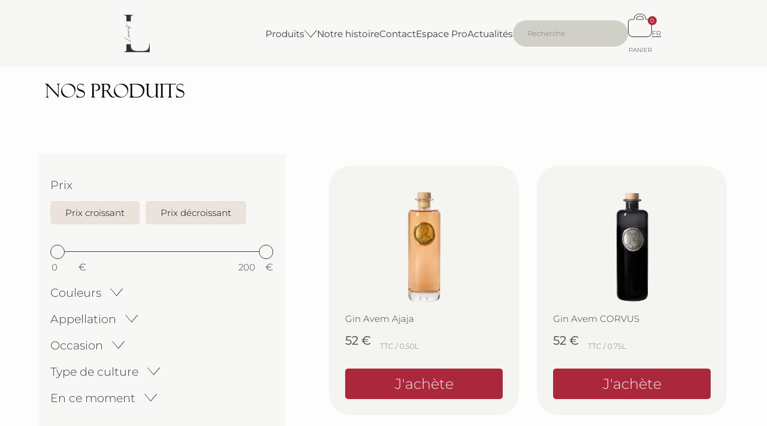

--- FILE ---
content_type: text/html; charset=UTF-8
request_url: https://etslauret.fr/appellation/spiritueux/
body_size: 19827
content:
<!DOCTYPE html>
<html lang="fr-FR">

<head>
    <meta charset="UTF-8">
    <meta name="viewport" content="width=device-width, initial-scale=1" />

    <title>Spiritueux &#8211; Etablissements Lauret</title>
<meta name='robots' content='max-image-preview:large' />
<link rel="alternate" type="application/rss+xml" title="Flux pour Etablissements Lauret &raquo; Spiritueux Appellation" href="https://etslauret.fr/appellation/spiritueux/feed/" />
<style id='wp-img-auto-sizes-contain-inline-css' type='text/css'>
img:is([sizes=auto i],[sizes^="auto," i]){contain-intrinsic-size:3000px 1500px}
/*# sourceURL=wp-img-auto-sizes-contain-inline-css */
</style>
<style id='wp-emoji-styles-inline-css' type='text/css'>

	img.wp-smiley, img.emoji {
		display: inline !important;
		border: none !important;
		box-shadow: none !important;
		height: 1em !important;
		width: 1em !important;
		margin: 0 0.07em !important;
		vertical-align: -0.1em !important;
		background: none !important;
		padding: 0 !important;
	}
/*# sourceURL=wp-emoji-styles-inline-css */
</style>
<link rel='stylesheet' id='wp-block-library-css' href='https://etslauret.fr/wp-includes/css/dist/block-library/style.min.css?ver=6.9' type='text/css' media='all' />
<style id='wp-block-image-inline-css' type='text/css'>
.wp-block-image>a,.wp-block-image>figure>a{display:inline-block}.wp-block-image img{box-sizing:border-box;height:auto;max-width:100%;vertical-align:bottom}@media not (prefers-reduced-motion){.wp-block-image img.hide{visibility:hidden}.wp-block-image img.show{animation:show-content-image .4s}}.wp-block-image[style*=border-radius] img,.wp-block-image[style*=border-radius]>a{border-radius:inherit}.wp-block-image.has-custom-border img{box-sizing:border-box}.wp-block-image.aligncenter{text-align:center}.wp-block-image.alignfull>a,.wp-block-image.alignwide>a{width:100%}.wp-block-image.alignfull img,.wp-block-image.alignwide img{height:auto;width:100%}.wp-block-image .aligncenter,.wp-block-image .alignleft,.wp-block-image .alignright,.wp-block-image.aligncenter,.wp-block-image.alignleft,.wp-block-image.alignright{display:table}.wp-block-image .aligncenter>figcaption,.wp-block-image .alignleft>figcaption,.wp-block-image .alignright>figcaption,.wp-block-image.aligncenter>figcaption,.wp-block-image.alignleft>figcaption,.wp-block-image.alignright>figcaption{caption-side:bottom;display:table-caption}.wp-block-image .alignleft{float:left;margin:.5em 1em .5em 0}.wp-block-image .alignright{float:right;margin:.5em 0 .5em 1em}.wp-block-image .aligncenter{margin-left:auto;margin-right:auto}.wp-block-image :where(figcaption){margin-bottom:1em;margin-top:.5em}.wp-block-image.is-style-circle-mask img{border-radius:9999px}@supports ((-webkit-mask-image:none) or (mask-image:none)) or (-webkit-mask-image:none){.wp-block-image.is-style-circle-mask img{border-radius:0;-webkit-mask-image:url('data:image/svg+xml;utf8,<svg viewBox="0 0 100 100" xmlns="http://www.w3.org/2000/svg"><circle cx="50" cy="50" r="50"/></svg>');mask-image:url('data:image/svg+xml;utf8,<svg viewBox="0 0 100 100" xmlns="http://www.w3.org/2000/svg"><circle cx="50" cy="50" r="50"/></svg>');mask-mode:alpha;-webkit-mask-position:center;mask-position:center;-webkit-mask-repeat:no-repeat;mask-repeat:no-repeat;-webkit-mask-size:contain;mask-size:contain}}:root :where(.wp-block-image.is-style-rounded img,.wp-block-image .is-style-rounded img){border-radius:9999px}.wp-block-image figure{margin:0}.wp-lightbox-container{display:flex;flex-direction:column;position:relative}.wp-lightbox-container img{cursor:zoom-in}.wp-lightbox-container img:hover+button{opacity:1}.wp-lightbox-container button{align-items:center;backdrop-filter:blur(16px) saturate(180%);background-color:#5a5a5a40;border:none;border-radius:4px;cursor:zoom-in;display:flex;height:20px;justify-content:center;opacity:0;padding:0;position:absolute;right:16px;text-align:center;top:16px;width:20px;z-index:100}@media not (prefers-reduced-motion){.wp-lightbox-container button{transition:opacity .2s ease}}.wp-lightbox-container button:focus-visible{outline:3px auto #5a5a5a40;outline:3px auto -webkit-focus-ring-color;outline-offset:3px}.wp-lightbox-container button:hover{cursor:pointer;opacity:1}.wp-lightbox-container button:focus{opacity:1}.wp-lightbox-container button:focus,.wp-lightbox-container button:hover,.wp-lightbox-container button:not(:hover):not(:active):not(.has-background){background-color:#5a5a5a40;border:none}.wp-lightbox-overlay{box-sizing:border-box;cursor:zoom-out;height:100vh;left:0;overflow:hidden;position:fixed;top:0;visibility:hidden;width:100%;z-index:100000}.wp-lightbox-overlay .close-button{align-items:center;cursor:pointer;display:flex;justify-content:center;min-height:40px;min-width:40px;padding:0;position:absolute;right:calc(env(safe-area-inset-right) + 16px);top:calc(env(safe-area-inset-top) + 16px);z-index:5000000}.wp-lightbox-overlay .close-button:focus,.wp-lightbox-overlay .close-button:hover,.wp-lightbox-overlay .close-button:not(:hover):not(:active):not(.has-background){background:none;border:none}.wp-lightbox-overlay .lightbox-image-container{height:var(--wp--lightbox-container-height);left:50%;overflow:hidden;position:absolute;top:50%;transform:translate(-50%,-50%);transform-origin:top left;width:var(--wp--lightbox-container-width);z-index:9999999999}.wp-lightbox-overlay .wp-block-image{align-items:center;box-sizing:border-box;display:flex;height:100%;justify-content:center;margin:0;position:relative;transform-origin:0 0;width:100%;z-index:3000000}.wp-lightbox-overlay .wp-block-image img{height:var(--wp--lightbox-image-height);min-height:var(--wp--lightbox-image-height);min-width:var(--wp--lightbox-image-width);width:var(--wp--lightbox-image-width)}.wp-lightbox-overlay .wp-block-image figcaption{display:none}.wp-lightbox-overlay button{background:none;border:none}.wp-lightbox-overlay .scrim{background-color:#fff;height:100%;opacity:.9;position:absolute;width:100%;z-index:2000000}.wp-lightbox-overlay.active{visibility:visible}@media not (prefers-reduced-motion){.wp-lightbox-overlay.active{animation:turn-on-visibility .25s both}.wp-lightbox-overlay.active img{animation:turn-on-visibility .35s both}.wp-lightbox-overlay.show-closing-animation:not(.active){animation:turn-off-visibility .35s both}.wp-lightbox-overlay.show-closing-animation:not(.active) img{animation:turn-off-visibility .25s both}.wp-lightbox-overlay.zoom.active{animation:none;opacity:1;visibility:visible}.wp-lightbox-overlay.zoom.active .lightbox-image-container{animation:lightbox-zoom-in .4s}.wp-lightbox-overlay.zoom.active .lightbox-image-container img{animation:none}.wp-lightbox-overlay.zoom.active .scrim{animation:turn-on-visibility .4s forwards}.wp-lightbox-overlay.zoom.show-closing-animation:not(.active){animation:none}.wp-lightbox-overlay.zoom.show-closing-animation:not(.active) .lightbox-image-container{animation:lightbox-zoom-out .4s}.wp-lightbox-overlay.zoom.show-closing-animation:not(.active) .lightbox-image-container img{animation:none}.wp-lightbox-overlay.zoom.show-closing-animation:not(.active) .scrim{animation:turn-off-visibility .4s forwards}}@keyframes show-content-image{0%{visibility:hidden}99%{visibility:hidden}to{visibility:visible}}@keyframes turn-on-visibility{0%{opacity:0}to{opacity:1}}@keyframes turn-off-visibility{0%{opacity:1;visibility:visible}99%{opacity:0;visibility:visible}to{opacity:0;visibility:hidden}}@keyframes lightbox-zoom-in{0%{transform:translate(calc((-100vw + var(--wp--lightbox-scrollbar-width))/2 + var(--wp--lightbox-initial-left-position)),calc(-50vh + var(--wp--lightbox-initial-top-position))) scale(var(--wp--lightbox-scale))}to{transform:translate(-50%,-50%) scale(1)}}@keyframes lightbox-zoom-out{0%{transform:translate(-50%,-50%) scale(1);visibility:visible}99%{visibility:visible}to{transform:translate(calc((-100vw + var(--wp--lightbox-scrollbar-width))/2 + var(--wp--lightbox-initial-left-position)),calc(-50vh + var(--wp--lightbox-initial-top-position))) scale(var(--wp--lightbox-scale));visibility:hidden}}
/*# sourceURL=https://etslauret.fr/wp-includes/blocks/image/style.min.css */
</style>
<link rel='stylesheet' id='wc-blocks-style-css' href='https://etslauret.fr/wp-content/plugins/woocommerce/assets/client/blocks/wc-blocks.css?ver=wc-10.3.7' type='text/css' media='all' />
<style id='global-styles-inline-css' type='text/css'>
:root{--wp--preset--aspect-ratio--square: 1;--wp--preset--aspect-ratio--4-3: 4/3;--wp--preset--aspect-ratio--3-4: 3/4;--wp--preset--aspect-ratio--3-2: 3/2;--wp--preset--aspect-ratio--2-3: 2/3;--wp--preset--aspect-ratio--16-9: 16/9;--wp--preset--aspect-ratio--9-16: 9/16;--wp--preset--color--black: #000000;--wp--preset--color--cyan-bluish-gray: #abb8c3;--wp--preset--color--white: #ffffff;--wp--preset--color--pale-pink: #f78da7;--wp--preset--color--vivid-red: #cf2e2e;--wp--preset--color--luminous-vivid-orange: #ff6900;--wp--preset--color--luminous-vivid-amber: #fcb900;--wp--preset--color--light-green-cyan: #7bdcb5;--wp--preset--color--vivid-green-cyan: #00d084;--wp--preset--color--pale-cyan-blue: #8ed1fc;--wp--preset--color--vivid-cyan-blue: #0693e3;--wp--preset--color--vivid-purple: #9b51e0;--wp--preset--gradient--vivid-cyan-blue-to-vivid-purple: linear-gradient(135deg,rgb(6,147,227) 0%,rgb(155,81,224) 100%);--wp--preset--gradient--light-green-cyan-to-vivid-green-cyan: linear-gradient(135deg,rgb(122,220,180) 0%,rgb(0,208,130) 100%);--wp--preset--gradient--luminous-vivid-amber-to-luminous-vivid-orange: linear-gradient(135deg,rgb(252,185,0) 0%,rgb(255,105,0) 100%);--wp--preset--gradient--luminous-vivid-orange-to-vivid-red: linear-gradient(135deg,rgb(255,105,0) 0%,rgb(207,46,46) 100%);--wp--preset--gradient--very-light-gray-to-cyan-bluish-gray: linear-gradient(135deg,rgb(238,238,238) 0%,rgb(169,184,195) 100%);--wp--preset--gradient--cool-to-warm-spectrum: linear-gradient(135deg,rgb(74,234,220) 0%,rgb(151,120,209) 20%,rgb(207,42,186) 40%,rgb(238,44,130) 60%,rgb(251,105,98) 80%,rgb(254,248,76) 100%);--wp--preset--gradient--blush-light-purple: linear-gradient(135deg,rgb(255,206,236) 0%,rgb(152,150,240) 100%);--wp--preset--gradient--blush-bordeaux: linear-gradient(135deg,rgb(254,205,165) 0%,rgb(254,45,45) 50%,rgb(107,0,62) 100%);--wp--preset--gradient--luminous-dusk: linear-gradient(135deg,rgb(255,203,112) 0%,rgb(199,81,192) 50%,rgb(65,88,208) 100%);--wp--preset--gradient--pale-ocean: linear-gradient(135deg,rgb(255,245,203) 0%,rgb(182,227,212) 50%,rgb(51,167,181) 100%);--wp--preset--gradient--electric-grass: linear-gradient(135deg,rgb(202,248,128) 0%,rgb(113,206,126) 100%);--wp--preset--gradient--midnight: linear-gradient(135deg,rgb(2,3,129) 0%,rgb(40,116,252) 100%);--wp--preset--font-size--small: 13px;--wp--preset--font-size--medium: 20px;--wp--preset--font-size--large: 36px;--wp--preset--font-size--x-large: 42px;--wp--preset--spacing--20: 0.44rem;--wp--preset--spacing--30: 0.67rem;--wp--preset--spacing--40: 1rem;--wp--preset--spacing--50: 1.5rem;--wp--preset--spacing--60: 2.25rem;--wp--preset--spacing--70: 3.38rem;--wp--preset--spacing--80: 5.06rem;--wp--preset--shadow--natural: 6px 6px 9px rgba(0, 0, 0, 0.2);--wp--preset--shadow--deep: 12px 12px 50px rgba(0, 0, 0, 0.4);--wp--preset--shadow--sharp: 6px 6px 0px rgba(0, 0, 0, 0.2);--wp--preset--shadow--outlined: 6px 6px 0px -3px rgb(255, 255, 255), 6px 6px rgb(0, 0, 0);--wp--preset--shadow--crisp: 6px 6px 0px rgb(0, 0, 0);}:where(.is-layout-flex){gap: 0.5em;}:where(.is-layout-grid){gap: 0.5em;}body .is-layout-flex{display: flex;}.is-layout-flex{flex-wrap: wrap;align-items: center;}.is-layout-flex > :is(*, div){margin: 0;}body .is-layout-grid{display: grid;}.is-layout-grid > :is(*, div){margin: 0;}:where(.wp-block-columns.is-layout-flex){gap: 2em;}:where(.wp-block-columns.is-layout-grid){gap: 2em;}:where(.wp-block-post-template.is-layout-flex){gap: 1.25em;}:where(.wp-block-post-template.is-layout-grid){gap: 1.25em;}.has-black-color{color: var(--wp--preset--color--black) !important;}.has-cyan-bluish-gray-color{color: var(--wp--preset--color--cyan-bluish-gray) !important;}.has-white-color{color: var(--wp--preset--color--white) !important;}.has-pale-pink-color{color: var(--wp--preset--color--pale-pink) !important;}.has-vivid-red-color{color: var(--wp--preset--color--vivid-red) !important;}.has-luminous-vivid-orange-color{color: var(--wp--preset--color--luminous-vivid-orange) !important;}.has-luminous-vivid-amber-color{color: var(--wp--preset--color--luminous-vivid-amber) !important;}.has-light-green-cyan-color{color: var(--wp--preset--color--light-green-cyan) !important;}.has-vivid-green-cyan-color{color: var(--wp--preset--color--vivid-green-cyan) !important;}.has-pale-cyan-blue-color{color: var(--wp--preset--color--pale-cyan-blue) !important;}.has-vivid-cyan-blue-color{color: var(--wp--preset--color--vivid-cyan-blue) !important;}.has-vivid-purple-color{color: var(--wp--preset--color--vivid-purple) !important;}.has-black-background-color{background-color: var(--wp--preset--color--black) !important;}.has-cyan-bluish-gray-background-color{background-color: var(--wp--preset--color--cyan-bluish-gray) !important;}.has-white-background-color{background-color: var(--wp--preset--color--white) !important;}.has-pale-pink-background-color{background-color: var(--wp--preset--color--pale-pink) !important;}.has-vivid-red-background-color{background-color: var(--wp--preset--color--vivid-red) !important;}.has-luminous-vivid-orange-background-color{background-color: var(--wp--preset--color--luminous-vivid-orange) !important;}.has-luminous-vivid-amber-background-color{background-color: var(--wp--preset--color--luminous-vivid-amber) !important;}.has-light-green-cyan-background-color{background-color: var(--wp--preset--color--light-green-cyan) !important;}.has-vivid-green-cyan-background-color{background-color: var(--wp--preset--color--vivid-green-cyan) !important;}.has-pale-cyan-blue-background-color{background-color: var(--wp--preset--color--pale-cyan-blue) !important;}.has-vivid-cyan-blue-background-color{background-color: var(--wp--preset--color--vivid-cyan-blue) !important;}.has-vivid-purple-background-color{background-color: var(--wp--preset--color--vivid-purple) !important;}.has-black-border-color{border-color: var(--wp--preset--color--black) !important;}.has-cyan-bluish-gray-border-color{border-color: var(--wp--preset--color--cyan-bluish-gray) !important;}.has-white-border-color{border-color: var(--wp--preset--color--white) !important;}.has-pale-pink-border-color{border-color: var(--wp--preset--color--pale-pink) !important;}.has-vivid-red-border-color{border-color: var(--wp--preset--color--vivid-red) !important;}.has-luminous-vivid-orange-border-color{border-color: var(--wp--preset--color--luminous-vivid-orange) !important;}.has-luminous-vivid-amber-border-color{border-color: var(--wp--preset--color--luminous-vivid-amber) !important;}.has-light-green-cyan-border-color{border-color: var(--wp--preset--color--light-green-cyan) !important;}.has-vivid-green-cyan-border-color{border-color: var(--wp--preset--color--vivid-green-cyan) !important;}.has-pale-cyan-blue-border-color{border-color: var(--wp--preset--color--pale-cyan-blue) !important;}.has-vivid-cyan-blue-border-color{border-color: var(--wp--preset--color--vivid-cyan-blue) !important;}.has-vivid-purple-border-color{border-color: var(--wp--preset--color--vivid-purple) !important;}.has-vivid-cyan-blue-to-vivid-purple-gradient-background{background: var(--wp--preset--gradient--vivid-cyan-blue-to-vivid-purple) !important;}.has-light-green-cyan-to-vivid-green-cyan-gradient-background{background: var(--wp--preset--gradient--light-green-cyan-to-vivid-green-cyan) !important;}.has-luminous-vivid-amber-to-luminous-vivid-orange-gradient-background{background: var(--wp--preset--gradient--luminous-vivid-amber-to-luminous-vivid-orange) !important;}.has-luminous-vivid-orange-to-vivid-red-gradient-background{background: var(--wp--preset--gradient--luminous-vivid-orange-to-vivid-red) !important;}.has-very-light-gray-to-cyan-bluish-gray-gradient-background{background: var(--wp--preset--gradient--very-light-gray-to-cyan-bluish-gray) !important;}.has-cool-to-warm-spectrum-gradient-background{background: var(--wp--preset--gradient--cool-to-warm-spectrum) !important;}.has-blush-light-purple-gradient-background{background: var(--wp--preset--gradient--blush-light-purple) !important;}.has-blush-bordeaux-gradient-background{background: var(--wp--preset--gradient--blush-bordeaux) !important;}.has-luminous-dusk-gradient-background{background: var(--wp--preset--gradient--luminous-dusk) !important;}.has-pale-ocean-gradient-background{background: var(--wp--preset--gradient--pale-ocean) !important;}.has-electric-grass-gradient-background{background: var(--wp--preset--gradient--electric-grass) !important;}.has-midnight-gradient-background{background: var(--wp--preset--gradient--midnight) !important;}.has-small-font-size{font-size: var(--wp--preset--font-size--small) !important;}.has-medium-font-size{font-size: var(--wp--preset--font-size--medium) !important;}.has-large-font-size{font-size: var(--wp--preset--font-size--large) !important;}.has-x-large-font-size{font-size: var(--wp--preset--font-size--x-large) !important;}
/*# sourceURL=global-styles-inline-css */
</style>

<style id='classic-theme-styles-inline-css' type='text/css'>
/*! This file is auto-generated */
.wp-block-button__link{color:#fff;background-color:#32373c;border-radius:9999px;box-shadow:none;text-decoration:none;padding:calc(.667em + 2px) calc(1.333em + 2px);font-size:1.125em}.wp-block-file__button{background:#32373c;color:#fff;text-decoration:none}
/*# sourceURL=/wp-includes/css/classic-themes.min.css */
</style>
<link rel='stylesheet' id='contact-form-7-css' href='https://etslauret.fr/wp-content/plugins/contact-form-7/includes/css/styles.css?ver=6.1.4' type='text/css' media='all' />
<link rel='stylesheet' id='woocommerce-layout-css' href='https://etslauret.fr/wp-content/plugins/woocommerce/assets/css/woocommerce-layout.css?ver=10.3.7' type='text/css' media='all' />
<link rel='stylesheet' id='woocommerce-smallscreen-css' href='https://etslauret.fr/wp-content/plugins/woocommerce/assets/css/woocommerce-smallscreen.css?ver=10.3.7' type='text/css' media='only screen and (max-width: 768px)' />
<link rel='stylesheet' id='woocommerce-general-css' href='https://etslauret.fr/wp-content/plugins/woocommerce/assets/css/woocommerce.css?ver=10.3.7' type='text/css' media='all' />
<style id='woocommerce-inline-inline-css' type='text/css'>
.woocommerce form .form-row .required { visibility: visible; }
/*# sourceURL=woocommerce-inline-inline-css */
</style>
<link rel='stylesheet' id='brands-styles-css' href='https://etslauret.fr/wp-content/plugins/woocommerce/assets/css/brands.css?ver=10.3.7' type='text/css' media='all' />
<link rel='stylesheet' id='main-css' href='https://etslauret.fr/wp-content/themes/etablissementslauret/dist/css/main.css?ver=6.9' type='text/css' media='all' />
<script type="text/javascript" src="https://etslauret.fr/wp-includes/js/dist/hooks.min.js?ver=dd5603f07f9220ed27f1" id="wp-hooks-js"></script>
<script type="text/javascript" src="https://etslauret.fr/wp-includes/js/dist/i18n.min.js?ver=c26c3dc7bed366793375" id="wp-i18n-js"></script>
<script type="text/javascript" id="wp-i18n-js-after">
/* <![CDATA[ */
wp.i18n.setLocaleData( { 'text direction\u0004ltr': [ 'ltr' ] } );
//# sourceURL=wp-i18n-js-after
/* ]]> */
</script>
<script type="text/javascript" src="https://etslauret.fr/wp-includes/js/jquery/jquery.min.js?ver=3.7.1" id="jquery-core-js"></script>
<script type="text/javascript" src="https://etslauret.fr/wp-includes/js/jquery/jquery-migrate.min.js?ver=3.4.1" id="jquery-migrate-js"></script>
<script type="text/javascript" src="https://etslauret.fr/wp-content/plugins/woocommerce/assets/js/jquery-blockui/jquery.blockUI.min.js?ver=2.7.0-wc.10.3.7" id="wc-jquery-blockui-js" defer="defer" data-wp-strategy="defer"></script>
<script type="text/javascript" id="wc-add-to-cart-js-extra">
/* <![CDATA[ */
var wc_add_to_cart_params = {"ajax_url":"/wp-admin/admin-ajax.php","wc_ajax_url":"/?wc-ajax=%%endpoint%%","i18n_view_cart":"Voir le panier","cart_url":"https://etslauret.fr/panier/","is_cart":"","cart_redirect_after_add":"no"};
//# sourceURL=wc-add-to-cart-js-extra
/* ]]> */
</script>
<script type="text/javascript" src="https://etslauret.fr/wp-content/plugins/woocommerce/assets/js/frontend/add-to-cart.min.js?ver=10.3.7" id="wc-add-to-cart-js" defer="defer" data-wp-strategy="defer"></script>
<script type="text/javascript" src="https://etslauret.fr/wp-content/plugins/woocommerce/assets/js/js-cookie/js.cookie.min.js?ver=2.1.4-wc.10.3.7" id="wc-js-cookie-js" defer="defer" data-wp-strategy="defer"></script>
<script type="text/javascript" id="woocommerce-js-extra">
/* <![CDATA[ */
var woocommerce_params = {"ajax_url":"/wp-admin/admin-ajax.php","wc_ajax_url":"/?wc-ajax=%%endpoint%%","i18n_password_show":"Afficher le mot de passe","i18n_password_hide":"Masquer le mot de passe"};
//# sourceURL=woocommerce-js-extra
/* ]]> */
</script>
<script type="text/javascript" src="https://etslauret.fr/wp-content/plugins/woocommerce/assets/js/frontend/woocommerce.min.js?ver=10.3.7" id="woocommerce-js" defer="defer" data-wp-strategy="defer"></script>
<script type="text/javascript" id="WCPAY_ASSETS-js-extra">
/* <![CDATA[ */
var wcpayAssets = {"url":"https://etslauret.fr/wp-content/plugins/woocommerce-payments/dist/"};
//# sourceURL=WCPAY_ASSETS-js-extra
/* ]]> */
</script>
<script type="text/javascript" id="wc-country-select-js-extra">
/* <![CDATA[ */
var wc_country_select_params = {"countries":"{\"DE\":{\"DE-BW\":\"Bade-Wurtemberg\",\"DE-BY\":\"Bavi\\u00e8re\",\"DE-BE\":\"Berlin\",\"DE-BB\":\"Brandebourg\",\"DE-HB\":\"Br\\u00eame\",\"DE-HH\":\"Hambourg\",\"DE-HE\":\"Hesse\",\"DE-MV\":\"Mecklembourg-Pom\\u00e9ranie-Occidentale\",\"DE-NI\":\"Basse-Saxe\",\"DE-NW\":\"Rh\\u00e9nanie du Nord-Westphalie\",\"DE-RP\":\"Rh\\u00e9nanie-Palatinat\",\"DE-SL\":\"Sarre\",\"DE-SN\":\"Saxe\",\"DE-ST\":\"Saxe-Anhalt\",\"DE-SH\":\"Schleswig-Holstein\",\"DE-TH\":\"Thuringe\"},\"AT\":[],\"BE\":[],\"BG\":{\"BG-01\":\"Blagoevgrad\",\"BG-02\":\"Burgas\",\"BG-08\":\"Dobrich\",\"BG-07\":\"Gabrovo\",\"BG-26\":\"Haskovo\",\"BG-09\":\"Kardzhali\",\"BG-10\":\"Kyustendil\",\"BG-11\":\"Lovech\",\"BG-12\":\"Montana\",\"BG-13\":\"Pazardzhik\",\"BG-14\":\"Pernik\",\"BG-15\":\"Pleven\",\"BG-16\":\"Plovdiv\",\"BG-17\":\"Razgrad\",\"BG-18\":\"Ruse\",\"BG-27\":\"Shumen\",\"BG-19\":\"Silistra\",\"BG-20\":\"Sliven\",\"BG-21\":\"Smolyan\",\"BG-23\":\"Sofia District\",\"BG-22\":\"Sofia\",\"BG-24\":\"Stara Zagora\",\"BG-25\":\"Targovishte\",\"BG-03\":\"Varna\",\"BG-04\":\"Veliko Tarnovo\",\"BG-05\":\"Vidin\",\"BG-06\":\"Vratsa\",\"BG-28\":\"Yambol\"},\"HR\":{\"HR-01\":\"Comitat de Zagreb\",\"HR-02\":\"Comitat de Krapina-Zagorje\",\"HR-03\":\"Comitat de Sisak-Moslavina\",\"HR-04\":\"Comitat de Karlovac\",\"HR-05\":\"Comitat de Vara\\u017edin\",\"HR-06\":\"Comitat de Koprivnica-Kri\\u017eevci\",\"HR-07\":\"Comitat de Bjelovar-Bilogora\",\"HR-08\":\"Comitat de Primorje-Gorski Kotar\",\"HR-09\":\"Comitat de Lika-Senj\",\"HR-10\":\"Comitat de Virovitica-Podravina\",\"HR-11\":\"Comitat de Po\\u017eega-Slavonie\",\"HR-12\":\"Comitat de Brod-Posavina\",\"HR-13\":\"Comitat de Zadar\",\"HR-14\":\"Comitat d\\u2019Osijek-Baranja\",\"HR-15\":\"Comitat de \\u0160ibenik-Knin\",\"HR-16\":\"Comitat de Vukovar-Syrmie\",\"HR-17\":\"Comitat de Split-Dalmatie\",\"HR-18\":\"Comitat d\\u2019Istrie\",\"HR-19\":\"Comitat de Dubrovnik-Neretva\",\"HR-20\":\"Comitat de Me\\u0111imurje\",\"HR-21\":\"Ville de Zagreb\"},\"DK\":[],\"ES\":{\"C\":\"A Coru\\u00f1a\",\"VI\":\"Araba\\/\\u00c1lava\",\"AB\":\"Albacete\",\"A\":\"Alicante\",\"AL\":\"Almer\\u00eda\",\"O\":\"Asturies\",\"AV\":\"\\u00c1vila\",\"BA\":\"Badajoz\",\"PM\":\"Les Bal\u00e9ares\",\"B\":\"Barcelone\",\"BU\":\"Burgos\",\"CC\":\"C\\u00e1ceres\",\"CA\":\"C\\u00e1diz\",\"S\":\"Cantabrie\",\"CS\":\"Castell\\u00f3n\",\"CE\":\"Ceuta\",\"CR\":\"Ciudad Real\",\"CO\":\"C\\u00f3rdoba\",\"CU\":\"Cuenca\",\"GI\":\"G\u00e9rone\",\"GR\":\"Grenade\",\"GU\":\"Guadalajara\",\"SS\":\"Guipuscoa\",\"H\":\"Huelva\",\"HU\":\"Huesca\",\"J\":\"Ja\\u00e9n\",\"LO\":\"La Rioja\",\"GC\":\"Las Palmas\",\"LE\":\"Le\\u00f3n\",\"L\":\"Lleida\",\"LU\":\"Lugo\",\"M\":\"Madrid\",\"MA\":\"M\\u00e1laga\",\"ML\":\"Melilla\",\"MU\":\"Murcia\",\"NA\":\"Navarre\",\"OR\":\"Ourense\",\"P\":\"Palencia\",\"PO\":\"Pontevedra\",\"SA\":\"Salamanca\",\"TF\":\"Santa Cruz de Tenerife\",\"SG\":\"S\u00e9govie\",\"SE\":\"S\u00e9ville\",\"SO\":\"Soria\",\"T\":\"Tarragone\",\"TE\":\"Teruel\",\"TO\":\"Toledo\",\"V\":\"Valence\",\"VA\":\"Valladolid\",\"BI\":\"Biscay\",\"ZA\":\"Zamora\",\"Z\":\"Saragosse\"},\"EE\":[],\"US\":{\"AL\":\"Alabama\",\"AK\":\"Alaska\",\"AZ\":\"Arizona\",\"AR\":\"Arkansas\",\"CA\":\"California\",\"CO\":\"Colorado\",\"CT\":\"Connecticut\",\"DE\":\"Delaware\",\"DC\":\"District de Columbia\",\"FL\":\"Florida\",\"GA\":\"G\\u00e9orgie\",\"HI\":\"Hawaii\",\"ID\":\"Idaho\",\"IL\":\"Illinois\",\"IN\":\"Indiana\",\"IA\":\"Iowa\",\"KS\":\"Kansas\",\"KY\":\"Kentucky\",\"LA\":\"Louisiana\",\"ME\":\"Maine\",\"MD\":\"Maryland\",\"MA\":\"Massachusetts\",\"MI\":\"Michigan\",\"MN\":\"Minnesota\",\"MS\":\"Mississippi\",\"MO\":\"Missouri\",\"MT\":\"Montana\",\"NE\":\"Nebraska\",\"NV\":\"Nevada\",\"NH\":\"New Hampshire\",\"NJ\":\"New Jersey\",\"NM\":\"New Mexico\",\"NY\":\"New York\",\"NC\":\"Caroline du Nord\",\"ND\":\"Dakota du Nord\",\"OH\":\"Ohio\",\"OK\":\"Oklahoma\",\"OR\":\"Oregon\",\"PA\":\"Pennsylvania\",\"RI\":\"Rhode Island\",\"SC\":\"South Carolina\",\"SD\":\"South Dakota\",\"TN\":\"Tennessee\",\"TX\":\"Texas\",\"UT\":\"Utah\",\"VT\":\"Vermont\",\"VA\":\"Virginia\",\"WA\":\"Washington\",\"WV\":\"West Virginia\",\"WI\":\"Wisconsin\",\"WY\":\"Wyoming\",\"AA\":\"Forces arm\\u00e9es am\\u00e9ricaines (AA)\",\"AE\":\"Forces arm\\u00e9es am\\u00e9ricaines (AE)\",\"AP\":\"Forces arm\\u00e9es am\\u00e9ricaines (AP)\"},\"FI\":[],\"FR\":[],\"GR\":{\"I\":\"Attique\",\"A\":\"Mac\\u00e9doine orientale et Thrace\",\"B\":\"Mac\\u00e9doine centrale\",\"C\":\"Mac\\u00e9doine occidentale\",\"D\":\"\\u00c9pire\",\"E\":\"Thessalie\",\"F\":\"\\u00celes ioniennes\",\"G\":\"Gr\\u00e8ce occidentale\",\"H\":\"Gr\\u00e8ce centrale\",\"J\":\"P\\u00e9loponn\\u00e8se\",\"K\":\"\\u00c9g\\u00e9e septentrionale\",\"L\":\"\\u00c9g\\u00e9e m\\u00e9ridionale\",\"M\":\"Cr\\u00e8te\"},\"HU\":{\"BK\":\"B\\u00e1cs-Kiskun\",\"BE\":\"B\\u00e9k\\u00e9s\",\"BA\":\"Baranya\",\"BZ\":\"Borsod-Aba\\u00faj-Zempl\\u00e9n\",\"BU\":\"Budapest\",\"CS\":\"Csongr\\u00e1d-Csan\\u00e1d\",\"FE\":\"Fej\\u00e9r\",\"GS\":\"Gy\\u0151r-Moson-Sopron\",\"HB\":\"Hajd\\u00fa-Bihar\",\"HE\":\"Heves\",\"JN\":\"J\\u00e1sz-Nagykun-Szolnok\",\"KE\":\"Kom\\u00e1rom-Esztergom\",\"NO\":\"N\\u00f3gr\\u00e1d\",\"PE\":\"Pest\",\"SO\":\"Somogy\",\"SZ\":\"Szabolcs-Szatm\\u00e1r-Bereg\",\"TO\":\"Tolna\",\"VA\":\"Vas\",\"VE\":\"Veszpr\\u00e9m\",\"ZA\":\"Zala\"},\"IE\":{\"CW\":\"Carlow\",\"CN\":\"Cavan\",\"CE\":\"Clare\",\"CO\":\"Cork\",\"DL\":\"Donegal\",\"D\":\"Dublin\",\"G\":\"Galway\",\"KY\":\"Kerry\",\"KE\":\"Kildare\",\"KK\":\"Kilkenny\",\"LS\":\"Laois\",\"LM\":\"Leitrim\",\"LK\":\"Limerick\",\"LD\":\"Longford\",\"LH\":\"Louth\",\"MO\":\"Mayo\",\"MH\":\"Meath\",\"MN\":\"Monaghan\",\"OY\":\"Offaly\",\"RN\":\"Roscommon\",\"SO\":\"Sligo\",\"TA\":\"Tipperary\",\"WD\":\"Waterford\",\"WH\":\"Westmeath\",\"WX\":\"Wexford\",\"WW\":\"Wicklow\"},\"IS\":[],\"IT\":{\"AG\":\"Agrigente\",\"AL\":\"Alexandrie\",\"AN\":\"Anc\u00f4ne\",\"AO\":\"Aoste\",\"AR\":\"Arezzo\",\"AP\":\"Ascoli Piceno\",\"AT\":\"Asti\",\"AV\":\"Avellino\",\"BA\":\"Bari\",\"BT\":\"Barletta-Andria-Trani\",\"BL\":\"Belluno\",\"BN\":\"Benevento\",\"BG\":\"Bergame\",\"BI\":\"Biella\",\"BO\":\"Bologne\",\"BZ\":\"Bolzano\",\"BS\":\"Brescia\",\"BR\":\"Brindisi\",\"CA\":\"Cagliari\",\"CL\":\"Caltanissetta\",\"CB\":\"Campobasso\",\"CE\":\"Caserta\",\"CT\":\"Catania\",\"CZ\":\"Catanzaro\",\"CH\":\"Chieti\",\"CO\":\"C\u00f4me\",\"CS\":\"Cosenza\",\"CR\":\"Cremona\",\"KR\":\"Crotone\",\"CN\":\"Cuneo\",\"EN\":\"Enna\",\"FM\":\"Fermo\",\"FE\":\"Ferrara\",\"FI\":\"Firenze\",\"FG\":\"Foggia\",\"FC\":\"Forl\\u00ec-Cesena\",\"FR\":\"Frosinone\",\"GE\":\"G\u00eanes\",\"GO\":\"Gorizia\",\"GR\":\"Grosseto\",\"IM\":\"Imperia\",\"IS\":\"Isernia\",\"SP\":\"La Spezia\",\"AQ\":\"L\u2019'Aquila\",\"LT\":\"Latina\",\"LE\":\"Lecce\",\"LC\":\"Lecco\",\"LI\":\"Livorno\",\"LO\":\"Lodi\",\"LU\":\"Lucca\",\"MC\":\"Macerata\",\"MN\":\"Mantova\",\"MS\":\"Massa-Carrara\",\"MT\":\"Matera\",\"ME\":\"Messina\",\"MI\":\"Milan\",\"MO\":\"Mod\u00e8ne\",\"MB\":\"Monza e della Brianza\",\"NA\":\"Naples\",\"NO\":\"Novare\",\"NU\":\"Nuoro\",\"OR\":\"Oristano\",\"PD\":\"Padova\",\"PA\":\"Palerme\",\"PR\":\"Parme\",\"PV\":\"Pavia\",\"PG\":\"Perugia\",\"PU\":\"Pesaro e Urbino\",\"PE\":\"Pescara\",\"PC\":\"Piacenza\",\"PI\":\"Pise\",\"PT\":\"Pistoia\",\"PN\":\"Pordenone\",\"PZ\":\"Potenza\",\"PO\":\"Prato\",\"RG\":\"Ragusa\",\"RA\":\"Ravenne\",\"RC\":\"Reggio Calabria\",\"RE\":\"Reggio Emilia\",\"RI\":\"Rieti\",\"RN\":\"Rimini\",\"RM\":\"Rome\",\"RO\":\"Rovigo\",\"SA\":\"Salerno\",\"SS\":\"Sassari\",\"SV\":\"Savona\",\"SI\":\"Sienne\",\"SR\":\"Siracusa\",\"SO\":\"Sondrio\",\"SU\":\"Sud Sardegna\",\"TA\":\"Taranto\",\"TE\":\"Teramo\",\"TR\":\"Terni\",\"TO\":\"Torino\",\"TP\":\"Trapani\",\"TN\":\"Trento\",\"TV\":\"Tr\u00e9vise\",\"TS\":\"Trieste\",\"UD\":\"Udine\",\"VA\":\"Varese\",\"VE\":\"Venise\",\"VB\":\"Verbano-Cusio-Ossola\",\"VC\":\"Vercelli\",\"VR\":\"V\u00e9rone\",\"VV\":\"Vibo Valentia\",\"VI\":\"Vicenza\",\"VT\":\"Viterbo\"},\"LI\":[],\"LU\":[],\"MT\":[],\"NO\":[],\"PL\":[],\"PT\":[],\"RO\":{\"AB\":\"Alba\",\"AR\":\"Arad\",\"AG\":\"Arge\\u0219\",\"BC\":\"Bac\\u0103u\",\"BH\":\"Bihor\",\"BN\":\"Bistri\\u021ba-N\\u0103s\\u0103ud\",\"BT\":\"Boto\\u0219ani\",\"BR\":\"Br\\u0103ila\",\"BV\":\"Bra\\u0219ov\",\"B\":\"Bucarest\",\"BZ\":\"Buz\\u0103u\",\"CL\":\"C\\u0103l\\u0103ra\\u0219i\",\"CS\":\"Cara\\u0219-Severin\",\"CJ\":\"Cluj\",\"CT\":\"Constan\\u021ba\",\"CV\":\"Covasna\",\"DB\":\"D\\u00e2mbovi\\u021ba\",\"DJ\":\"Dolj\",\"GL\":\"Gala\\u021bi\",\"GR\":\"Giurgiu\",\"GJ\":\"Gorj\",\"HR\":\"Harghita\",\"HD\":\"Hunedoara\",\"IL\":\"Ialomi\\u021ba\",\"IS\":\"Ia\\u0219i\",\"IF\":\"Ilfov\",\"MM\":\"Maramure\\u0219\",\"MH\":\"Mehedin\\u021bi\",\"MS\":\"Mures\",\"NT\":\"Neam\\u021b\",\"OT\":\"Olt\",\"PH\":\"Prahova\",\"SJ\":\"S\\u0103laj\",\"SM\":\"Satu Mare\",\"SB\":\"Sibiu\",\"SV\":\"Suceava\",\"TR\":\"Teleorman\",\"TM\":\"Timi\\u0219\",\"TL\":\"Tulcea\",\"VL\":\"V\\u00e2lcea\",\"VS\":\"Vaslui\",\"VN\":\"Vrancea\"},\"CZ\":[],\"SK\":[],\"SI\":[],\"CH\":{\"AG\":\"Argovie\",\"AR\":\"Appenzell Rhodes-Ext\\u00e9rieures\",\"AI\":\"Appenzell Rhodes-Int\\u00e9rieures\",\"BL\":\"B\\u00e2le-Campagne\",\"BS\":\"B\\u00e2le-Ville\",\"BE\":\"Berne\",\"FR\":\"Fribourg\",\"GE\":\"Gen\\u00e8ve\",\"GL\":\"Glaris\",\"GR\":\"Graub\\u00fcnden\",\"JU\":\"Jura\",\"LU\":\"Lucerne\",\"NE\":\"Neuch\\u00e2tel\",\"NW\":\"Nidwald\",\"OW\":\"Obwald\",\"SH\":\"Schaffhouse\",\"SZ\":\"Schwytz\",\"SO\":\"Soleure\",\"SG\":\"Saint-Gall\",\"TG\":\"Thurgovie\",\"TI\":\"Tessin\",\"UR\":\"URI\",\"VS\":\"Valais\",\"VD\":\"Vaud\",\"ZG\":\"Zoug\",\"ZH\":\"Z\\u00fcrich\"},\"SE\":[]}","i18n_select_state_text":"S\u00e9lectionner une option\u2026","i18n_no_matches":"Aucun r\u00e9sultat","i18n_ajax_error":"\u00c9chec du chargement","i18n_input_too_short_1":"Veuillez saisir 1 caract\u00e8re ou plus","i18n_input_too_short_n":"Veuillez saisir %qty% caract\u00e8res ou plus","i18n_input_too_long_1":"Veuillez supprimer 1 caract\u00e8re","i18n_input_too_long_n":"Veuillez supprimer %qty% caract\u00e8res","i18n_selection_too_long_1":"Vous ne pouvez s\u00e9lectionner qu\u20191 article","i18n_selection_too_long_n":"Vous ne pouvez s\u00e9lectionner que %qty% articles","i18n_load_more":"Charger plus de r\u00e9sultats\u2026","i18n_searching":"Recherche\u2026"};
//# sourceURL=wc-country-select-js-extra
/* ]]> */
</script>
<script type="text/javascript" src="https://etslauret.fr/wp-content/plugins/woocommerce/assets/js/frontend/country-select.min.js?ver=10.3.7" id="wc-country-select-js" defer="defer" data-wp-strategy="defer"></script>
<script type="text/javascript" id="wc-address-i18n-js-extra">
/* <![CDATA[ */
var wc_address_i18n_params = {"locale":"{\"AT\":{\"postcode\":{\"priority\":65},\"state\":{\"required\":false,\"hidden\":true}},\"BE\":{\"postcode\":{\"priority\":65},\"state\":{\"required\":false,\"hidden\":true}},\"BG\":{\"state\":{\"required\":false}},\"CH\":{\"postcode\":{\"priority\":65},\"state\":{\"label\":\"Canton\",\"required\":false}},\"CY\":{\"state\":{\"required\":false,\"hidden\":true}},\"CZ\":{\"state\":{\"required\":false,\"hidden\":true}},\"DE\":{\"postcode\":{\"priority\":65},\"state\":{\"required\":false}},\"DK\":{\"postcode\":{\"priority\":65},\"state\":{\"required\":false,\"hidden\":true}},\"EE\":{\"postcode\":{\"priority\":65},\"state\":{\"required\":false,\"hidden\":true}},\"FI\":{\"postcode\":{\"priority\":65},\"state\":{\"required\":false,\"hidden\":true}},\"FR\":{\"postcode\":{\"priority\":65},\"state\":{\"required\":false,\"hidden\":true}},\"GR\":{\"state\":{\"required\":false}},\"HU\":{\"last_name\":{\"class\":[\"form-row-first\"],\"priority\":10},\"first_name\":{\"class\":[\"form-row-last\"],\"priority\":20},\"postcode\":{\"class\":[\"form-row-first\",\"address-field\"],\"priority\":65},\"city\":{\"class\":[\"form-row-last\",\"address-field\"]},\"address_1\":{\"priority\":71},\"address_2\":{\"priority\":72},\"state\":{\"label\":\"D\\u00e9partement\",\"required\":false}},\"IE\":{\"postcode\":{\"required\":true,\"label\":\"Eircode\"},\"state\":{\"label\":\"D\\u00e9partement\"}},\"IS\":{\"postcode\":{\"priority\":65},\"state\":{\"required\":false,\"hidden\":true}},\"IT\":{\"postcode\":{\"priority\":65},\"state\":{\"required\":true,\"label\":\"Province\"}},\"LV\":{\"state\":{\"label\":\"Municipalit\\u00e9\",\"required\":false}},\"MT\":{\"state\":{\"required\":false,\"hidden\":true}},\"NL\":{\"postcode\":{\"priority\":65},\"state\":{\"required\":false,\"hidden\":true}},\"NO\":{\"postcode\":{\"priority\":65},\"state\":{\"required\":false,\"hidden\":true}},\"PL\":{\"postcode\":{\"priority\":65},\"state\":{\"required\":false,\"hidden\":true}},\"PT\":{\"state\":{\"required\":false,\"hidden\":true}},\"RO\":{\"state\":{\"label\":\"D\\u00e9partement\",\"required\":true}},\"SK\":{\"postcode\":{\"priority\":65},\"state\":{\"required\":false,\"hidden\":true}},\"SI\":{\"postcode\":{\"priority\":65},\"state\":{\"required\":false,\"hidden\":true}},\"ES\":{\"postcode\":{\"priority\":65},\"state\":{\"label\":\"Province\"}},\"LI\":{\"postcode\":{\"priority\":65},\"state\":{\"required\":false,\"hidden\":true}},\"LU\":{\"state\":{\"required\":false,\"hidden\":true}},\"SE\":{\"postcode\":{\"priority\":65},\"state\":{\"required\":false,\"hidden\":true}},\"US\":{\"postcode\":{\"label\":\"Code postal\"},\"state\":{\"label\":\"\\u00c9tat\"}},\"GB\":{\"postcode\":{\"label\":\"Code Postal\"},\"state\":{\"label\":\"D\\u00e9partement\",\"required\":false}},\"default\":{\"first_name\":{\"label\":\"Pr\\u00e9nom\",\"required\":true,\"class\":[\"form-row-first\"],\"autocomplete\":\"given-name\",\"priority\":10},\"last_name\":{\"label\":\"Nom\",\"required\":true,\"class\":[\"form-row-last\"],\"autocomplete\":\"family-name\",\"priority\":20},\"country\":{\"type\":\"country\",\"label\":\"Pays\\/r\\u00e9gion\",\"required\":true,\"class\":[\"form-row-wide\",\"address-field\",\"update_totals_on_change\"],\"autocomplete\":\"country\",\"priority\":40},\"address_1\":{\"label\":\"Num\\u00e9ro et nom de rue\",\"placeholder\":\"Num\\u00e9ro de voie et nom de la rue\",\"required\":true,\"class\":[\"form-row-wide\",\"address-field\"],\"autocomplete\":\"address-line1\",\"priority\":50},\"city\":{\"label\":\"Ville\",\"required\":true,\"class\":[\"form-row-wide\",\"address-field\"],\"autocomplete\":\"address-level2\",\"priority\":70},\"state\":{\"type\":\"state\",\"label\":\"R\\u00e9gion\\u00a0\\/\\u00a0D\\u00e9partement\",\"required\":true,\"class\":[\"form-row-wide\",\"address-field\"],\"validate\":[\"state\"],\"autocomplete\":\"address-level1\",\"priority\":80},\"postcode\":{\"label\":\"Code postal\",\"required\":true,\"class\":[\"form-row-wide\",\"address-field\"],\"validate\":[\"postcode\"],\"autocomplete\":\"postal-code\",\"priority\":90}}}","locale_fields":"{\"address_1\":\"#billing_address_1_field, #shipping_address_1_field\",\"address_2\":\"#billing_address_2_field, #shipping_address_2_field\",\"state\":\"#billing_state_field, #shipping_state_field, #calc_shipping_state_field\",\"postcode\":\"#billing_postcode_field, #shipping_postcode_field, #calc_shipping_postcode_field\",\"city\":\"#billing_city_field, #shipping_city_field, #calc_shipping_city_field\"}","i18n_required_text":"obligatoire","i18n_optional_text":"facultatif"};
//# sourceURL=wc-address-i18n-js-extra
/* ]]> */
</script>
<script type="text/javascript" src="https://etslauret.fr/wp-content/plugins/woocommerce/assets/js/frontend/address-i18n.min.js?ver=10.3.7" id="wc-address-i18n-js" defer="defer" data-wp-strategy="defer"></script>
<script type="text/javascript" id="wc-checkout-js-extra">
/* <![CDATA[ */
var wc_checkout_params = {"ajax_url":"/wp-admin/admin-ajax.php","wc_ajax_url":"/?wc-ajax=%%endpoint%%","update_order_review_nonce":"5708ff0e61","apply_coupon_nonce":"cd7f587dc0","remove_coupon_nonce":"fa677a5c9f","option_guest_checkout":"yes","checkout_url":"/?wc-ajax=checkout","is_checkout":"0","debug_mode":"","i18n_checkout_error":"Une erreur est survenue lors du traitement de votre commande. Veuillez v\u00e9rifier la pr\u00e9sence d\u2019une \u00e9ventuelle transaction sur votre moyen de paiement et consulter votre \u003Ca href=\"https://etslauret.fr/orders/\"\u003Ehistorique de commande\u003C/a\u003E avant de r\u00e9essayer."};
//# sourceURL=wc-checkout-js-extra
/* ]]> */
</script>
<script type="text/javascript" src="https://etslauret.fr/wp-content/plugins/woocommerce/assets/js/frontend/checkout.min.js?ver=10.3.7" id="wc-checkout-js" defer="defer" data-wp-strategy="defer"></script>
<script type="text/javascript" src="https://etslauret.fr/wp-content/plugins/woocommerce/assets/js/frontend/add-payment-method.min.js?ver=10.3.7" id="wc-add-payment-method-js" defer="defer" data-wp-strategy="defer"></script>
<script type="text/javascript" src="https://etslauret.fr/wp-content/plugins/woocommerce/assets/js/frontend/lost-password.min.js?ver=10.3.7" id="wc-lost-password-js" defer="defer" data-wp-strategy="defer"></script>
<script type="text/javascript" id="zxcvbn-async-js-extra">
/* <![CDATA[ */
var _zxcvbnSettings = {"src":"https://etslauret.fr/wp-includes/js/zxcvbn.min.js"};
//# sourceURL=zxcvbn-async-js-extra
/* ]]> */
</script>
<script type="text/javascript" src="https://etslauret.fr/wp-includes/js/zxcvbn-async.min.js?ver=1.0" id="zxcvbn-async-js"></script>
<script type="text/javascript" id="password-strength-meter-js-extra">
/* <![CDATA[ */
var pwsL10n = {"unknown":"Force du mot de passe inconnue.","short":"Tr\u00e8s faible","bad":"Faible","good":"Moyenne","strong":"Forte","mismatch":"Non concordance"};
//# sourceURL=password-strength-meter-js-extra
/* ]]> */
</script>
<script type="text/javascript" id="password-strength-meter-js-translations">
/* <![CDATA[ */
( function( domain, translations ) {
	var localeData = translations.locale_data[ domain ] || translations.locale_data.messages;
	localeData[""].domain = domain;
	wp.i18n.setLocaleData( localeData, domain );
} )( "default", {"translation-revision-date":"2025-12-10 10:03:37+0000","generator":"GlotPress\/4.0.3","domain":"messages","locale_data":{"messages":{"":{"domain":"messages","plural-forms":"nplurals=2; plural=n > 1;","lang":"fr"},"%1$s is deprecated since version %2$s! Use %3$s instead. Please consider writing more inclusive code.":["%1$s est obsol\u00e8te depuis la version %2$s\u00a0! Utilisez %3$s \u00e0 la place. Pensons \u00e0 \u00e9crire du code plus inclusif."]}},"comment":{"reference":"wp-admin\/js\/password-strength-meter.js"}} );
//# sourceURL=password-strength-meter-js-translations
/* ]]> */
</script>
<script type="text/javascript" src="https://etslauret.fr/wp-admin/js/password-strength-meter.min.js?ver=6.9" id="password-strength-meter-js"></script>
<script type="text/javascript" id="wc-password-strength-meter-js-extra">
/* <![CDATA[ */
var wc_password_strength_meter_params = {"min_password_strength":"3","stop_checkout":"","i18n_password_error":"Veuillez saisir un mot de passe plus complexe.","i18n_password_hint":"Conseil\u00a0: Le mot de passe devrait contenir au moins douze caract\u00e8res. Pour le rendre plus s\u00fbr, utilisez des lettres en majuscules et minuscules, des nombres, et des symboles tels que ! \" ? $ % ^ & )."};
//# sourceURL=wc-password-strength-meter-js-extra
/* ]]> */
</script>
<script type="text/javascript" src="https://etslauret.fr/wp-content/plugins/woocommerce/assets/js/frontend/password-strength-meter.min.js?ver=10.3.7" id="wc-password-strength-meter-js" defer="defer" data-wp-strategy="defer"></script>
<script type="text/javascript" id="wc-single-product-js-extra">
/* <![CDATA[ */
var wc_single_product_params = {"i18n_required_rating_text":"Veuillez s\u00e9lectionner une note","i18n_rating_options":["1\u00a0\u00e9toile sur 5","2\u00a0\u00e9toiles sur 5","3\u00a0\u00e9toiles sur 5","4\u00a0\u00e9toiles sur 5","5\u00a0\u00e9toiles sur 5"],"i18n_product_gallery_trigger_text":"Voir la galerie d\u2019images en plein \u00e9cran","review_rating_required":"yes","flexslider":{"rtl":false,"animation":"slide","smoothHeight":true,"directionNav":false,"controlNav":"thumbnails","slideshow":false,"animationSpeed":500,"animationLoop":false,"allowOneSlide":false},"zoom_enabled":"","zoom_options":[],"photoswipe_enabled":"","photoswipe_options":{"shareEl":false,"closeOnScroll":false,"history":false,"hideAnimationDuration":0,"showAnimationDuration":0},"flexslider_enabled":""};
//# sourceURL=wc-single-product-js-extra
/* ]]> */
</script>
<script type="text/javascript" src="https://etslauret.fr/wp-content/plugins/woocommerce/assets/js/frontend/single-product.min.js?ver=10.3.7" id="wc-single-product-js" defer="defer" data-wp-strategy="defer"></script>
<script type="text/javascript" id="wc-cart-js-extra">
/* <![CDATA[ */
var wc_cart_params = {"ajax_url":"/wp-admin/admin-ajax.php","wc_ajax_url":"/?wc-ajax=%%endpoint%%","update_shipping_method_nonce":"ade0c8e6cf","apply_coupon_nonce":"cd7f587dc0","remove_coupon_nonce":"fa677a5c9f"};
//# sourceURL=wc-cart-js-extra
/* ]]> */
</script>
<script type="text/javascript" src="https://etslauret.fr/wp-content/plugins/woocommerce/assets/js/frontend/cart.min.js?ver=10.3.7" id="wc-cart-js" defer="defer" data-wp-strategy="defer"></script>
<script type="text/javascript" src="https://etslauret.fr/wp-content/plugins/woocommerce/assets/js/prettyPhoto/jquery.prettyPhoto.min.js?ver=3.1.6-wc.10.3.7" id="wc-prettyPhoto-js" defer="defer" data-wp-strategy="defer"></script>
<script type="text/javascript" src="https://etslauret.fr/wp-content/plugins/woocommerce/assets/js/prettyPhoto/jquery.prettyPhoto.init.min.js?ver=10.3.7" id="wc-prettyPhoto-init-js" defer="defer" data-wp-strategy="defer"></script>
<link rel="https://api.w.org/" href="https://etslauret.fr/wp-json/" /><link rel="alternate" title="JSON" type="application/json" href="https://etslauret.fr/wp-json/wp/v2/appellation/35" /><link rel="EditURI" type="application/rsd+xml" title="RSD" href="https://etslauret.fr/xmlrpc.php?rsd" />
<meta name="generator" content="WordPress 6.9" />
<meta name="generator" content="WooCommerce 10.3.7" />
	<noscript><style>.woocommerce-product-gallery{ opacity: 1 !important; }</style></noscript>
	<meta name="generator" content="Elementor 3.33.2; features: e_font_icon_svg, additional_custom_breakpoints; settings: css_print_method-external, google_font-enabled, font_display-swap">
			<style>
				.e-con.e-parent:nth-of-type(n+4):not(.e-lazyloaded):not(.e-no-lazyload),
				.e-con.e-parent:nth-of-type(n+4):not(.e-lazyloaded):not(.e-no-lazyload) * {
					background-image: none !important;
				}
				@media screen and (max-height: 1024px) {
					.e-con.e-parent:nth-of-type(n+3):not(.e-lazyloaded):not(.e-no-lazyload),
					.e-con.e-parent:nth-of-type(n+3):not(.e-lazyloaded):not(.e-no-lazyload) * {
						background-image: none !important;
					}
				}
				@media screen and (max-height: 640px) {
					.e-con.e-parent:nth-of-type(n+2):not(.e-lazyloaded):not(.e-no-lazyload),
					.e-con.e-parent:nth-of-type(n+2):not(.e-lazyloaded):not(.e-no-lazyload) * {
						background-image: none !important;
					}
				}
			</style>
			<link rel="icon" href="https://etslauret.fr/wp-content/uploads/2023/03/etablissements-lauret-cave-vin-saint-emilion.png" sizes="32x32" />
<link rel="icon" href="https://etslauret.fr/wp-content/uploads/2023/03/etablissements-lauret-cave-vin-saint-emilion.png" sizes="192x192" />
<link rel="apple-touch-icon" href="https://etslauret.fr/wp-content/uploads/2023/03/etablissements-lauret-cave-vin-saint-emilion.png" />
<meta name="msapplication-TileImage" content="https://etslauret.fr/wp-content/uploads/2023/03/etablissements-lauret-cave-vin-saint-emilion.png" />

    <!-- Google Tag Manager -->
    <script>
        (function(w, d, s, l, i) {
            w[l] = w[l] || [];
            w[l].push({
                'gtm.start': new Date().getTime(),
                event: 'gtm.js'
            });
            var f = d.getElementsByTagName(s)[0],
                j = d.createElement(s),
                dl = l != 'dataLayer' ? '&l=' + l : '';
            j.async = true;
            j.src =
                'https://www.googletagmanager.com/gtm.js?id=' + i + dl;
            f.parentNode.insertBefore(j, f);
        })(window, document, 'script', 'dataLayer', 'GTM-KRRGGB4K');
    </script>
    <!-- End Google Tag Manager -->
<link rel='stylesheet' id='wc-stripe-blocks-checkout-style-css' href='https://etslauret.fr/wp-content/plugins/woocommerce-gateway-stripe/build/upe-blocks.css?ver=7a015a6f0fabd17529b6' type='text/css' media='all' />
</head>

<body class="archive tax-appellation term-spiritueux term-35 wp-theme-etablissementslauret theme-etablissementslauret woocommerce woocommerce-page woocommerce-no-js elementor-default elementor-kit-778">

    <!-- Bannière black friday -->
    <!-- <img class="black-friday-banner" src="./wp-content/themes/etablissementslauret/src/img/blackfriday/banniere-black-friday.jpg" alt="" style="width: 100%;"> -->
    <!-- <picture>
        <source srcset="https://etslauret.fr/wp-content/themes/etablissementslauret/src/img/blackfriday/banniere-mobile.png" media="(max-width: 768px)">
        <img src="https://etslauret.fr/wp-content/themes/etablissementslauret/src/img/blackfriday/banniere-black-friday.png" alt="Black Friday Banner" style="width: 100%;">
    </picture> -->

    <!-- <img class="promo-img" src="https://etslauret.fr/wp-content/themes/etablissementslauret/src/img/promo/promo-1900-100.png" alt=""> -->

    <!-- Google Tag Manager (noscript) -->
    <noscript><iframe src="https://www.googletagmanager.com/ns.html?id=GTM-KRRGGB4K"
            height="0" width="0" style="display:none;visibility:hidden"></iframe></noscript>
    <!-- End Google Tag Manager (noscript) -->

            <div class="mobile-burger">
            <span class="burger-bar"></span>
            <span class="burger-bar"></span>
            <span class="burger-bar"></span>
        </div>
        <nav class="header">
            <div class="header-logo">
                                                                                                    
<figure class="wp-block-image size-full"><a href="https://etslauret.fr/"><img decoding="async" width="181" height="186" src="https://etslauret.fr/wp-content/uploads/2023/03/lauret-logo.png" alt="" class="wp-image-211"/></a></figure>
</span>
                                                                    </div>


            <div class="header-content">
                <ul class="header-menu">
                    <li class="header-sub-menu">
                        <span class="header-sub-menu-button">
                            Produits
                            <svg width="21" height="13" viewBox="0 0 21 13" fill="none" xmlns="http://www.w3.org/2000/svg">
                                <line x1="0.704794" y1="0.704362" x2="10.557" y2="12.2953" stroke="#383E42" stroke-linecap="round" />
                                <line x1="0.5" y1="-0.5" x2="15.7124" y2="-0.5" transform="matrix(-0.647648 0.761939 0.761939 0.647648 21 0.647217)" stroke="#383E42" stroke-linecap="round" />
                            </svg>

                        </span>
                        <ul class="header-sub-menu-content">
                            <li><a href="https://etslauret.fr/produit/" class="filter-link" data-couleur="rouge">Vin rouge</a></li>
                            <li><a href="https://etslauret.fr/produit/" class="filter-link" data-couleur="blanc">Vin blanc</a></li>
                            <li><a href="https://etslauret.fr/produit/" class="filter-link" data-couleur="rose">Rosé</a></li>
                            <li><a href="https://etslauret.fr/produit/" class="filter-link" data-couleur="effervescent">Effervescent</a></li>
                            <li><a href="https://etslauret.fr/produit/" class="filter-link" data-couleur="spiritueux">Spiritueux</a></li>
                        </ul>
                    </li>
                                                                                            <li id="block-34" class="widget widget_block"><a href="https://etslauret.fr/notre-histoire">Notre histoire</a>
</span>
<li id="block-35" class="widget widget_block"><a href="https://etslauret.fr/contact">Contact</a>
</span>
<li id="block-36" class="widget widget_block"><a href="https://etslauret.fr/espace-pro">Espace Pro</a>
</span>
<li id="block-37" class="widget widget_block"><a href="https://etslauret.fr/actualite">Actualités</a>
</span>
                                                            </ul>
                <div class="header-search">
                    <form action="https://etslauret.fr/" method="get">
    <label for="search">
      <svg width="32" height="31" viewBox="0 0 32 31" fill="none" xmlns="http://www.w3.org/2000/svg">
        <path d="M15.479 27.125C22.256 27.125 27.7498 21.6312 27.7498 14.8542C27.7498 8.07718 22.256 2.58334 15.479 2.58334C8.70197 2.58334 3.20813 8.07718 3.20813 14.8542C3.20813 21.6312 8.70197 27.125 15.479 27.125Z" stroke="#ECECE7" stroke-width="3" stroke-linecap="round" stroke-linejoin="round"/>
        <path d="M29.0415 28.4167L26.4581 25.8333" stroke="#ECECE7" stroke-width="3" stroke-linecap="round" stroke-linejoin="round"/>
      </svg>
      <input type="text" name="s" id="search" placeholder="Recherche" value="" />
    </label>
    
</form>
                </div>
                <div class="header-cart">
                    <a href="https://etslauret.fr/panier/">
                                                                                                                                            
<figure class="wp-block-image size-full"><img decoding="async" width="55" height="53" src="https://etslauret.fr/wp-content/uploads/2023/03/panier.png" alt="" class="wp-image-214"/></figure>
</span>
                                                                                </a>
                    <div class="panier-point">
                        0                    </div>
                    <span>Panier</span>
                </div>
                <div class="header-choix-langue">Fr</div>
            </div>
        </nav>
    <h1>NOS PRODUITS</h1>


<div class="containerProduit">
  <svg class="dessin" width="50" height="100" viewBox="0 0 50 100" fill="none" xmlns="http://www.w3.org/2000/svg">
    <line x1="25" y1="30" x2="25" y2="80" stroke="#383E42" stroke-width="1" />
    <circle cx="25" cy="80" r="10" stroke="#383E42" stroke-width="1" />
  </svg>
  <aside>
    <div class="elementTri">
      <div class="titreTri">
        <div class="txt">
          <p>Prix</p>
        </div>
      </div>
      <div class="price_order_by">
        <button id="price_order_by_asc">Prix croissant</button>
        <button id="price_order_by_desc">Prix décroissant</button>
      </div>
      <div class="contenuTri -prix">
        <div class="trait"></div>
        <input id="slider-1" type="range" value="0" min="0" max="200" oninput="slideOne()" step="1">
        <input id="slider-2" type="range" value="200" min="0" max="200" oninput="slideTwo()" step="1">
        <div class="affichPrix">
          <span class="prix-1">
            <input type="number" min="0" max="200" class="prixMin" value="0">€
          </span>
          <span class="prix-2">
            <input type="number" min="0" max="200" class="prixMax" value="200">€
          </span>
        </div>
      </div>
    </div>
    <div class="elementTri">
      <div class="titreTri">
        <div class="txt">
          <p>Couleurs</p>
          <div class="pastille -invisible"></div>
        </div>
        <svg class="fleche" width="21" height="13" viewBox="0 0 21 13" fill="none" xmlns="http://www.w3.org/2000/svg">
          <line x1="0.704794" y1="0.704362" x2="10.557" y2="12.2953" stroke="#383E42" stroke-linecap="round" />
          <line x1="0.5" y1="-0.5" x2="15.7124" y2="-0.5" transform="matrix(-0.647648 0.761939 0.761939 0.647648 21 0.647217)" stroke="#383E42" stroke-linecap="round" />
        </svg>
      </div>
      <div class="contenuTri -couleurs -invisible">
                    <div class="cardCouleur">
              <div class="checkboxCouleur">
                <input type="checkbox" id="couleur-Blanc">
                <label for="couleur-Blanc"></label>
              </div>
              <p class="txtCouleur">Blanc</p>
            </div>
                    <div class="cardCouleur">
              <div class="checkboxCouleur">
                <input type="checkbox" id="couleur-Effervescent">
                <label for="couleur-Effervescent"></label>
              </div>
              <p class="txtCouleur">Effervescent</p>
            </div>
                    <div class="cardCouleur">
              <div class="checkboxCouleur">
                <input type="checkbox" id="couleur-Rosé">
                <label for="couleur-Rosé"></label>
              </div>
              <p class="txtCouleur">Rosé</p>
            </div>
                    <div class="cardCouleur">
              <div class="checkboxCouleur">
                <input type="checkbox" id="couleur-Rouge">
                <label for="couleur-Rouge"></label>
              </div>
              <p class="txtCouleur">Rouge</p>
            </div>
                    <div class="cardCouleur">
              <div class="checkboxCouleur">
                <input type="checkbox" id="couleur-Spiritueux">
                <label for="couleur-Spiritueux"></label>
              </div>
              <p class="txtCouleur">Spiritueux</p>
            </div>
        
      </div>
    </div>
    <div class="elementTri">
      <div class="titreTri">
        <div class="txt">
          <p>Appellation</p>
          <div class="pastille -invisible"></div>
        </div>
        <svg class="fleche" width="21" height="13" viewBox="0 0 21 13" fill="none" xmlns="http://www.w3.org/2000/svg">
          <line x1="0.704794" y1="0.704362" x2="10.557" y2="12.2953" stroke="#383E42" stroke-linecap="round" />
          <line x1="0.5" y1="-0.5" x2="15.7124" y2="-0.5" transform="matrix(-0.647648 0.761939 0.761939 0.647648 21 0.647217)" stroke="#383E42" stroke-linecap="round" />
        </svg>
      </div>
      <div class="contenuTri -checkbox -invisible">
                    <label for="Bordeaux Blanc">
              <input type="checkbox" name="appellation" id="Bordeaux Blanc" value="Bordeaux Blanc">
              Bordeaux Blanc            </label>
                    <label for="Bordeaux rosé">
              <input type="checkbox" name="appellation" id="Bordeaux rosé" value="Bordeaux rosé">
              Bordeaux rosé            </label>
                    <label for="Bordeaux rouge">
              <input type="checkbox" name="appellation" id="Bordeaux rouge" value="Bordeaux rouge">
              Bordeaux rouge            </label>
                    <label for="Cadillac">
              <input type="checkbox" name="appellation" id="Cadillac" value="Cadillac">
              Cadillac            </label>
                    <label for="Castillon Côtes de Bordeaux">
              <input type="checkbox" name="appellation" id="Castillon Côtes de Bordeaux" value="Castillon Côtes de Bordeaux">
              Castillon Côtes de Bordeaux            </label>
                    <label for="Champagne">
              <input type="checkbox" name="appellation" id="Champagne" value="Champagne">
              Champagne            </label>
                    <label for="Côtes de Bordeaux">
              <input type="checkbox" name="appellation" id="Côtes de Bordeaux" value="Côtes de Bordeaux">
              Côtes de Bordeaux            </label>
                    <label for="Côtes de Bourg">
              <input type="checkbox" name="appellation" id="Côtes de Bourg" value="Côtes de Bourg">
              Côtes de Bourg            </label>
                    <label for="Crémant">
              <input type="checkbox" name="appellation" id="Crémant" value="Crémant">
              Crémant            </label>
                    <label for="Graves Blanc">
              <input type="checkbox" name="appellation" id="Graves Blanc" value="Graves Blanc">
              Graves Blanc            </label>
                    <label for="Lussac Saint-Emilion">
              <input type="checkbox" name="appellation" id="Lussac Saint-Emilion" value="Lussac Saint-Emilion">
              Lussac Saint-Emilion            </label>
                    <label for="Médoc">
              <input type="checkbox" name="appellation" id="Médoc" value="Médoc">
              Médoc            </label>
                    <label for="Montagne Saint-Emilion">
              <input type="checkbox" name="appellation" id="Montagne Saint-Emilion" value="Montagne Saint-Emilion">
              Montagne Saint-Emilion            </label>
                    <label for="Pauillac">
              <input type="checkbox" name="appellation" id="Pauillac" value="Pauillac">
              Pauillac            </label>
                    <label for="Pessac Léognan et Graves">
              <input type="checkbox" name="appellation" id="Pessac Léognan et Graves" value="Pessac Léognan et Graves">
              Pessac Léognan et Graves            </label>
                    <label for="Pomerol">
              <input type="checkbox" name="appellation" id="Pomerol" value="Pomerol">
              Pomerol            </label>
                    <label for="Puisseguin Saint-Emilion">
              <input type="checkbox" name="appellation" id="Puisseguin Saint-Emilion" value="Puisseguin Saint-Emilion">
              Puisseguin Saint-Emilion            </label>
                    <label for="Saint-Emilion">
              <input type="checkbox" name="appellation" id="Saint-Emilion" value="Saint-Emilion">
              Saint-Emilion            </label>
                    <label for="Saint-Emilion Grand Cru">
              <input type="checkbox" name="appellation" id="Saint-Emilion Grand Cru" value="Saint-Emilion Grand Cru">
              Saint-Emilion Grand Cru            </label>
                    <label for="Saint-Emilion Grand Cru Classé">
              <input type="checkbox" name="appellation" id="Saint-Emilion Grand Cru Classé" value="Saint-Emilion Grand Cru Classé">
              Saint-Emilion Grand Cru Classé            </label>
                    <label for="Saint-Georges Saint-Emilion">
              <input type="checkbox" name="appellation" id="Saint-Georges Saint-Emilion" value="Saint-Georges Saint-Emilion">
              Saint-Georges Saint-Emilion            </label>
                    <label for="Saint-Julien">
              <input type="checkbox" name="appellation" id="Saint-Julien" value="Saint-Julien">
              Saint-Julien            </label>
                    <label for="Sauternes">
              <input type="checkbox" name="appellation" id="Sauternes" value="Sauternes">
              Sauternes            </label>
                    <label for="Spiritueux">
              <input type="checkbox" name="appellation" id="Spiritueux" value="Spiritueux">
              Spiritueux            </label>
                    <label for="Vins de France">
              <input type="checkbox" name="appellation" id="Vins de France" value="Vins de France">
              Vins de France            </label>
              </div>
      <div class="elementTri">
        <div class="titreTri">
          <div class="txt">
            <p>Occasion</p>
            <div class="pastille -invisible"></div>
          </div>

          <svg class="fleche" width="21" height="13" viewBox="0 0 21 13" fill="none" xmlns="http://www.w3.org/2000/svg">
            <line x1="0.704794" y1="0.704362" x2="10.557" y2="12.2953" stroke="#383E42" stroke-linecap="round" />
            <line x1="0.5" y1="-0.5" x2="15.7124" y2="-0.5" transform="matrix(-0.647648 0.761939 0.761939 0.647648 21 0.647217)" stroke="#383E42" stroke-linecap="round" />
          </svg>

        </div>
        <div class="contenuTri -checkbox -invisible">
                        <label for="A offrir">
                <input type="checkbox" name="occasion" id="A offrir" value="A offrir">
                A offrir              </label>
                        <label for="Apéro">
                <input type="checkbox" name="occasion" id="Apéro" value="Apéro">
                Apéro              </label>
                        <label for="Barbecue">
                <input type="checkbox" name="occasion" id="Barbecue" value="Barbecue">
                Barbecue              </label>
                        <label for="Brunch">
                <input type="checkbox" name="occasion" id="Brunch" value="Brunch">
                Brunch              </label>
                        <label for="Coin du feu">
                <input type="checkbox" name="occasion" id="Coin du feu" value="Coin du feu">
                Coin du feu              </label>
                        <label for="En amoureux">
                <input type="checkbox" name="occasion" id="En amoureux" value="En amoureux">
                En amoureux              </label>
                        <label for="Gastronomique">
                <input type="checkbox" name="occasion" id="Gastronomique" value="Gastronomique">
                Gastronomique              </label>
                        <label for="Grand moments">
                <input type="checkbox" name="occasion" id="Grand moments" value="Grand moments">
                Grand moments              </label>
                        <label for="Gueuleton">
                <input type="checkbox" name="occasion" id="Gueuleton" value="Gueuleton">
                Gueuleton              </label>
                        <label for="Pique-nique">
                <input type="checkbox" name="occasion" id="Pique-nique" value="Pique-nique">
                Pique-nique              </label>
                        <label for="Pool-party">
                <input type="checkbox" name="occasion" id="Pool-party" value="Pool-party">
                Pool-party              </label>
                        <label for="Pour impressionner">
                <input type="checkbox" name="occasion" id="Pour impressionner" value="Pour impressionner">
                Pour impressionner              </label>
                        <label for="Repas du dimanche">
                <input type="checkbox" name="occasion" id="Repas du dimanche" value="Repas du dimanche">
                Repas du dimanche              </label>
          
        </div>
      </div>
      <div class="elementTri">
        <div class="titreTri">
          <div class="txt">
            <p>Type de culture</p>
            <div class="pastille -invisible"></div>
          </div>

          <svg class="fleche" width="21" height="13" viewBox="0 0 21 13" fill="none" xmlns="http://www.w3.org/2000/svg">
            <line x1="0.704794" y1="0.704362" x2="10.557" y2="12.2953" stroke="#383E42" stroke-linecap="round" />
            <line x1="0.5" y1="-0.5" x2="15.7124" y2="-0.5" transform="matrix(-0.647648 0.761939 0.761939 0.647648 21 0.647217)" stroke="#383E42" stroke-linecap="round" />
          </svg>

        </div>
        <div class="contenuTri -checkbox -invisible">
                        <label for="Agriculture bio">
                <input type="checkbox" name="type_de_culture" id="Agriculture bio" value="Agriculture bio">
                Agriculture bio              </label>
                        <label for="Agriculture raisonnée">
                <input type="checkbox" name="type_de_culture" id="Agriculture raisonnée" value="Agriculture raisonnée">
                Agriculture raisonnée              </label>
                        <label for="Biodynamie">
                <input type="checkbox" name="type_de_culture" id="Biodynamie" value="Biodynamie">
                Biodynamie              </label>
                        <label for="En conversion biologique">
                <input type="checkbox" name="type_de_culture" id="En conversion biologique" value="En conversion biologique">
                En conversion biologique              </label>
                        <label for="HVE">
                <input type="checkbox" name="type_de_culture" id="HVE" value="HVE">
                HVE              </label>
                  </div>
      </div>
      <div class="elementTri">
        <div class="titreTri">
          <div class="txt">
            <p>En ce moment</p>
            <div class="pastille -invisible"></div>
          </div>

          <svg class="fleche" width="21" height="13" viewBox="0 0 21 13" fill="none" xmlns="http://www.w3.org/2000/svg">
            <line x1="0.704794" y1="0.704362" x2="10.557" y2="12.2953" stroke="#383E42" stroke-linecap="round" />
            <line x1="0.5" y1="-0.5" x2="15.7124" y2="-0.5" transform="matrix(-0.647648 0.761939 0.761939 0.647648 21 0.647217)" stroke="#383E42" stroke-linecap="round" />
          </svg>

        </div>
        <div class="contenuTri -checkbox -invisible">
                        <label for="Le coin des Grands Crus">
                <input type="checkbox" name="en_ce_moment" id="Le coin des Grands Crus" value="Le coin des Grands Crus">
                Le coin des Grands Crus              </label>
                        <label for="Magnums">
                <input type="checkbox" name="en_ce_moment" id="Magnums" value="Magnums">
                Magnums              </label>
                        <label for="Nouveautés">
                <input type="checkbox" name="en_ce_moment" id="Nouveautés" value="Nouveautés">
                Nouveautés              </label>
                        <label for="Promotion">
                <input type="checkbox" name="en_ce_moment" id="Promotion" value="Promotion">
                Promotion              </label>
                        <label for="Vins iconiques">
                <input type="checkbox" name="en_ce_moment" id="Vins iconiques" value="Vins iconiques">
                Vins iconiques              </label>
                  </div>
      </div>
  </aside>
  <div class="gridProduit">
    
        <a href="https://etslauret.fr/produit/gin-avem-ajaja/" class="carte">
          <div class="carteImage">
            <img loading="lazy" width="384" height="639" src="https://etslauret.fr/wp-content/uploads/2023/09/Gin-Avem-ajaja.png" class="attachment-large size-large wp-post-image" alt="" decoding="async" srcset="https://etslauret.fr/wp-content/uploads/2023/09/Gin-Avem-ajaja.png 384w, https://etslauret.fr/wp-content/uploads/2023/09/Gin-Avem-ajaja-180x300.png 180w" sizes="(max-width: 384px) 100vw, 384px" />          </div>
          <div class="carteCorps">
            <p>Gin Avem Ajaja</p>
            <div class="cartePrix">
              <p class="prix">
                <!-- 52 € TTC -->
                <span class="">
                  52                </span>
                <span>
                   €
                </span>
              </p>
                              <p class="unite">
                  TTC / 0.50L</p>
                          </div>
            <button class="boutonCarte">J'achète</button>
          </div>
        </a>

    
        <a href="https://etslauret.fr/produit/gin-avem-corvus/" class="carte">
          <div class="carteImage">
            <img loading="lazy" width="384" height="639" src="https://etslauret.fr/wp-content/uploads/2023/09/Gin-Avem-Corvus.png" class="attachment-large size-large wp-post-image" alt="" decoding="async" srcset="https://etslauret.fr/wp-content/uploads/2023/09/Gin-Avem-Corvus.png 384w, https://etslauret.fr/wp-content/uploads/2023/09/Gin-Avem-Corvus-180x300.png 180w" sizes="(max-width: 384px) 100vw, 384px" />          </div>
          <div class="carteCorps">
            <p>Gin Avem CORVUS</p>
            <div class="cartePrix">
              <p class="prix">
                <!-- 52 € TTC -->
                <span class="">
                  52                </span>
                <span>
                   €
                </span>
              </p>
                              <p class="unite">
                  TTC / 0.75L</p>
                          </div>
            <button class="boutonCarte">J'achète</button>
          </div>
        </a>

    
        <a href="https://etslauret.fr/produit/gin-avem-hippolais/" class="carte">
          <div class="carteImage">
            <img loading="lazy" width="384" height="639" src="https://etslauret.fr/wp-content/uploads/2023/09/Gin-Avem-HIPPOLAIS.png" class="attachment-large size-large wp-post-image" alt="" decoding="async" srcset="https://etslauret.fr/wp-content/uploads/2023/09/Gin-Avem-HIPPOLAIS.png 384w, https://etslauret.fr/wp-content/uploads/2023/09/Gin-Avem-HIPPOLAIS-180x300.png 180w" sizes="(max-width: 384px) 100vw, 384px" />          </div>
          <div class="carteCorps">
            <p>Gin Avem HIPPOLAIS</p>
            <div class="cartePrix">
              <p class="prix">
                <!-- 50 € TTC -->
                <span class="">
                  50                </span>
                <span>
                   €
                </span>
              </p>
                              <p class="unite">
                  TTC / 0.50L</p>
                          </div>
            <button class="boutonCarte">J'achète</button>
          </div>
        </a>

    
        <a href="https://etslauret.fr/produit/whisky-roborel-de-climens-finition-sauvignon/" class="carte">
          <div class="carteImage">
            <img loading="lazy" width="384" height="639" src="https://etslauret.fr/wp-content/uploads/2023/09/WHISKY-ROBOREL-SAUVIGNON.png" class="attachment-large size-large wp-post-image" alt="" decoding="async" srcset="https://etslauret.fr/wp-content/uploads/2023/09/WHISKY-ROBOREL-SAUVIGNON.png 384w, https://etslauret.fr/wp-content/uploads/2023/09/WHISKY-ROBOREL-SAUVIGNON-180x300.png 180w" sizes="(max-width: 384px) 100vw, 384px" />          </div>
          <div class="carteCorps">
            <p>Whisky Roborel de Climens finition Sauvignon</p>
            <div class="cartePrix">
              <p class="prix">
                <!-- 54 € TTC -->
                <span class="">
                  54                </span>
                <span>
                   €
                </span>
              </p>
                              <p class="unite">
                  TTC / 0.75L</p>
                          </div>
            <button class="boutonCarte">J'achète</button>
          </div>
        </a>

    
        <a href="https://etslauret.fr/produit/whisky-roborel-de-climens-finition-semillon/" class="carte">
          <div class="carteImage">
            <img loading="lazy" width="384" height="639" src="https://etslauret.fr/wp-content/uploads/2023/09/WHISKY-ROBOREL-SEMILLON-1.png" class="attachment-large size-large wp-post-image" alt="" decoding="async" srcset="https://etslauret.fr/wp-content/uploads/2023/09/WHISKY-ROBOREL-SEMILLON-1.png 384w, https://etslauret.fr/wp-content/uploads/2023/09/WHISKY-ROBOREL-SEMILLON-1-180x300.png 180w" sizes="(max-width: 384px) 100vw, 384px" />          </div>
          <div class="carteCorps">
            <p>Whisky Roborel de Climens finition Sémillon</p>
            <div class="cartePrix">
              <p class="prix">
                <!-- 64 € TTC -->
                <span class="">
                  64                </span>
                <span>
                   €
                </span>
              </p>
                              <p class="unite">
                  TTC / 0.70L</p>
                          </div>
            <button class="boutonCarte">J'achète</button>
          </div>
        </a>

      </div>

</div>
<div class="flexCenter -produit">
  <span class="current-page">1</span>

</div>


<div class="cart-bottom">
          <div><div>
<figure class="wp-block-image size-full"><a href="information-livraison"><img decoding="async" width="117" height="82" src="https://etslauret.fr/wp-content/uploads/2023/03/paiement.png" alt="icone paiement sécurisé" class="wp-image-175"/></a><figcaption class="wp-element-caption">Paiement sécurisé</figcaption></figure>
</div></div><div><div>
<figure class="wp-block-image size-full"><a href="information-livraison"><img loading="lazy" loading="lazy" decoding="async" width="63" height="85" src="https://etslauret.fr/wp-content/uploads/2023/03/produit_teste.png" alt="icone qualité" class="wp-image-176"/></a><figcaption class="wp-element-caption">100% des produits sont<br>testés et approuvés</figcaption></figure>
</div></div><div><div>
<figure class="wp-block-image size-full"><a href="information-livraison"><img loading="lazy" loading="lazy" decoding="async" width="97" height="85" src="https://etslauret.fr/wp-content/uploads/2023/03/passion.png" alt="icone coeur" class="wp-image-177"/></a><figcaption class="wp-element-caption">Une équipe passionnée</figcaption></figure>
</div></div><div><div>
<figure class="wp-block-image size-full"><a href="information-livraison"><img loading="lazy" loading="lazy" decoding="async" width="190" height="83" src="https://etslauret.fr/wp-content/uploads/2023/03/livraison.png" alt="icone livraison" class="wp-image-178"/></a><figcaption class="wp-element-caption">Livraison en 3-5 jours ouvrés</figcaption></figure>
</div></div><div><div>
<figure class="wp-block-image size-full"><a href="information-livraison"><img loading="lazy" loading="lazy" decoding="async" width="121" height="83" src="https://etslauret.fr/wp-content/uploads/2023/03/click.png" alt="icone click and collect" class="wp-image-179"/></a><figcaption class="wp-element-caption">Click &amp; collect</figcaption></figure>
</div></div>    </div>
<footer>
  <div class="newsletter">
    <p>Newsletter</p>
    <div class="flexNL">
      <form class="formNL">
        <div class="elementForm">
          <input type="email" name="email" required='' placeholder="." id="email"/>
          <label for="email">E-Mail</label>
          <div class="barre"></div>
        </div>
        <div class="elementForm -invisible">
          <input type="text" name="nom" required='' placeholder="." id="nom"/>
          <label for="nom">Nom</label>
          <div class="barre"></div>
        </div>
        <div class="elementForm -invisible">
          <input type="text" name="prenom" required='' placeholder="." id="prenom"/>
          <label for="prenom">Prénom</label>
          <div class="barre"></div>
        </div>
        <div class="flexBouton ">
          <input class="boutonCarte -contact -invisible" type="button" value="VALIDER">
          <input id="annuler" class="boutonCarte -contact -invisible" type="button" value="ANNULER">
        </div>
      </form>
      <div class="infoNL">
        <div class="upNL">
                  <div class="iconeRS">
              <div>
<figure class="wp-block-image size-full"><a href="https://www.facebook.com/etslauret"><img loading="lazy" loading="lazy" decoding="async" width="30" height="30" src="https://etslauret.fr/wp-content/uploads/2023/03/logo_facebook.png" alt="logo facebook" class="wp-image-172"/></a></figure>
</div><div>
<figure class="wp-block-image size-full"><a href="https://www.instagram.com/etslauret/"><img loading="lazy" loading="lazy" decoding="async" width="31" height="30" src="https://etslauret.fr/wp-content/uploads/2023/03/logo_instagram.png" alt="" class="wp-image-173"/></a></figure>
</div><div>
<figure class="wp-block-image size-full"><a href="https://www.linkedin.com/company/etablissements-lauret/"><img loading="lazy" loading="lazy" decoding="async" width="36" height="30" src="https://etslauret.fr/wp-content/uploads/2023/03/logo_linkedin.png" alt="" class="wp-image-174"/></a></figure>
</div>          </div><!-- #footer-widget-area -->
                  
                                                  <a href="https://etslauret.fr/contact">NOUS CONTACTER</a>
</span>
<a href="https://etslauret.fr/espace-pro">ESPACE PRO</a>
</span>
<a href="https://etslauret.fr/actualite">ACTUALITÉ</a>
</span>
                            
        </div>
        <p class="downNL -invisible">
          Etablissements Lauret s'engage à respecter la vie privée de chacun de ses clients. Vos données personnelles collectées sur cette page sont destinées à l'entité Lauret choisie et compétente  afin d’envoyer des communications sur les offres, actualités et événements Lauret pour la gestion de sa relation client et commerciale. Pour plus d'informations sur le traitement de vos données personnelles, veuillez consulter notre Déclaration de Confidentialité. Vous pouvez également nous demander de ne pas vous envoyer de communications personnalisées sur nos produits et services. Ce droit peut être exercé à tout moment, en nous envoyant un avis à Contact, dans notre Déclaration de Confidentialité, ou en utilisant le lien «se désinscrire» intégré dans chaque e-mail que Lauret vous enverra.
        </p>
      </div> 
    </div>
  </div>
  <div class="infoSupp">
    <div class="flexInfo">
                                        <a href="https://etslauret.fr/mentions-legales">Mentions Légales</a>
</span>
<a href="https://etslauret.fr/politique-de-confidentialité">Politique de confidentialité</a>
</span>
<a href="https://etslauret.fr/cookies">Cookies</a>
</span>
<a href="https://etslauret.fr/conditions-generales-des-ventes">Conditions générales des ventes</a>
</span>
                          </div>
    <div id="block-25" class="widget widget_block widget_media_image">
<figure class="wp-block-image size-full"><img loading="lazy" loading="lazy" decoding="async" width="565" height="59" src="https://etslauret.fr/wp-content/uploads/2023/03/alcool_mineurs.png" alt="" class="wp-image-203"/></figure>
</span>
    <p>L'abus d'alcool est dangereux pour la santé. À consommer avec modération</p>
    <p class="copyright">© Etablissements Lauret 2023. Tous droits réservés</p>
  </div>
</footer>

<script>
  document.querySelector('.cart-bottom').addEventListener('click', function() {
    window.location.href = '/information-livraison';
  });
</script>

<script type="speculationrules">
{"prefetch":[{"source":"document","where":{"and":[{"href_matches":"/*"},{"not":{"href_matches":["/wp-*.php","/wp-admin/*","/wp-content/uploads/*","/wp-content/*","/wp-content/plugins/*","/wp-content/themes/etablissementslauret/*","/*\\?(.+)"]}},{"not":{"selector_matches":"a[rel~=\"nofollow\"]"}},{"not":{"selector_matches":".no-prefetch, .no-prefetch a"}}]},"eagerness":"conservative"}]}
</script>
			<script>
				const lazyloadRunObserver = () => {
					const lazyloadBackgrounds = document.querySelectorAll( `.e-con.e-parent:not(.e-lazyloaded)` );
					const lazyloadBackgroundObserver = new IntersectionObserver( ( entries ) => {
						entries.forEach( ( entry ) => {
							if ( entry.isIntersecting ) {
								let lazyloadBackground = entry.target;
								if( lazyloadBackground ) {
									lazyloadBackground.classList.add( 'e-lazyloaded' );
								}
								lazyloadBackgroundObserver.unobserve( entry.target );
							}
						});
					}, { rootMargin: '200px 0px 200px 0px' } );
					lazyloadBackgrounds.forEach( ( lazyloadBackground ) => {
						lazyloadBackgroundObserver.observe( lazyloadBackground );
					} );
				};
				const events = [
					'DOMContentLoaded',
					'elementor/lazyload/observe',
				];
				events.forEach( ( event ) => {
					document.addEventListener( event, lazyloadRunObserver );
				} );
			</script>
				<script type='text/javascript'>
		(function () {
			var c = document.body.className;
			c = c.replace(/woocommerce-no-js/, 'woocommerce-js');
			document.body.className = c;
		})();
	</script>
	<script type="text/javascript" src="https://etslauret.fr/wp-content/plugins/contact-form-7/includes/swv/js/index.js?ver=6.1.4" id="swv-js"></script>
<script type="text/javascript" id="contact-form-7-js-translations">
/* <![CDATA[ */
( function( domain, translations ) {
	var localeData = translations.locale_data[ domain ] || translations.locale_data.messages;
	localeData[""].domain = domain;
	wp.i18n.setLocaleData( localeData, domain );
} )( "contact-form-7", {"translation-revision-date":"2025-02-06 12:02:14+0000","generator":"GlotPress\/4.0.1","domain":"messages","locale_data":{"messages":{"":{"domain":"messages","plural-forms":"nplurals=2; plural=n > 1;","lang":"fr"},"This contact form is placed in the wrong place.":["Ce formulaire de contact est plac\u00e9 dans un mauvais endroit."],"Error:":["Erreur\u00a0:"]}},"comment":{"reference":"includes\/js\/index.js"}} );
//# sourceURL=contact-form-7-js-translations
/* ]]> */
</script>
<script type="text/javascript" id="contact-form-7-js-before">
/* <![CDATA[ */
var wpcf7 = {
    "api": {
        "root": "https:\/\/etslauret.fr\/wp-json\/",
        "namespace": "contact-form-7\/v1"
    },
    "cached": 1
};
//# sourceURL=contact-form-7-js-before
/* ]]> */
</script>
<script type="text/javascript" src="https://etslauret.fr/wp-content/plugins/contact-form-7/includes/js/index.js?ver=6.1.4" id="contact-form-7-js"></script>
<script type="text/javascript" src="https://etslauret.fr/wp-content/themes/etablissementslauret/js/tri.js?ver=1.0.0" id="tri-js"></script>
<script type="text/javascript" src="https://etslauret.fr/wp-content/themes/etablissementslauret/js/formulaire.js?ver=6.9" id="formulaire-js"></script>
<script type="text/javascript" src="https://etslauret.fr/wp-content/themes/etablissementslauret/js/newsletter.js?ver=6.9" id="newsletter-js"></script>
<script type="text/javascript" src="https://etslauret.fr/wp-content/themes/etablissementslauret/js/prix.js?ver=6.9" id="prix-js"></script>
<script type="text/javascript" src="https://etslauret.fr/wp-content/themes/etablissementslauret/js/cart.js?ver=6.9" id="cart-js"></script>
<script type="text/javascript" src="https://etslauret.fr/wp-content/themes/etablissementslauret/js/sub-menu.js?ver=6.9" id="sub-menu-js"></script>
<script type="text/javascript" src="https://etslauret.fr/wp-includes/js/jquery/ui/core.min.js?ver=1.13.3" id="jquery-ui-core-js"></script>
<script type="text/javascript" src="https://etslauret.fr/wp-includes/js/jquery/ui/mouse.min.js?ver=1.13.3" id="jquery-ui-mouse-js"></script>
<script type="text/javascript" src="https://etslauret.fr/wp-includes/js/jquery/ui/slider.min.js?ver=1.13.3" id="jquery-ui-slider-js"></script>
<script type="text/javascript" src="https://etslauret.fr/wp-content/plugins/woocommerce/assets/js/jquery-ui-touch-punch/jquery-ui-touch-punch.min.js?ver=10.3.7" id="wc-jquery-ui-touchpunch-js"></script>
<script type="text/javascript" src="https://etslauret.fr/wp-content/plugins/woocommerce/assets/js/accounting/accounting.min.js?ver=0.4.2" id="wc-accounting-js"></script>
<script type="text/javascript" id="wc-price-slider-js-extra">
/* <![CDATA[ */
var woocommerce_price_slider_params = {"currency_format_num_decimals":"0","currency_format_symbol":"\u20ac","currency_format_decimal_sep":",","currency_format_thousand_sep":"","currency_format":"%v\u00a0%s"};
//# sourceURL=wc-price-slider-js-extra
/* ]]> */
</script>
<script type="text/javascript" src="https://etslauret.fr/wp-content/plugins/woocommerce/assets/js/frontend/price-slider.min.js?ver=10.3.7" id="wc-price-slider-js"></script>
<script type="text/javascript" src="https://etslauret.fr/wp-content/plugins/woocommerce/assets/js/sourcebuster/sourcebuster.min.js?ver=10.3.7" id="sourcebuster-js-js"></script>
<script type="text/javascript" id="wc-order-attribution-js-extra">
/* <![CDATA[ */
var wc_order_attribution = {"params":{"lifetime":1.0e-5,"session":30,"base64":false,"ajaxurl":"https://etslauret.fr/wp-admin/admin-ajax.php","prefix":"wc_order_attribution_","allowTracking":true},"fields":{"source_type":"current.typ","referrer":"current_add.rf","utm_campaign":"current.cmp","utm_source":"current.src","utm_medium":"current.mdm","utm_content":"current.cnt","utm_id":"current.id","utm_term":"current.trm","utm_source_platform":"current.plt","utm_creative_format":"current.fmt","utm_marketing_tactic":"current.tct","session_entry":"current_add.ep","session_start_time":"current_add.fd","session_pages":"session.pgs","session_count":"udata.vst","user_agent":"udata.uag"}};
//# sourceURL=wc-order-attribution-js-extra
/* ]]> */
</script>
<script type="text/javascript" src="https://etslauret.fr/wp-content/plugins/woocommerce/assets/js/frontend/order-attribution.min.js?ver=10.3.7" id="wc-order-attribution-js"></script>
<script id="wp-emoji-settings" type="application/json">
{"baseUrl":"https://s.w.org/images/core/emoji/17.0.2/72x72/","ext":".png","svgUrl":"https://s.w.org/images/core/emoji/17.0.2/svg/","svgExt":".svg","source":{"concatemoji":"https://etslauret.fr/wp-includes/js/wp-emoji-release.min.js?ver=6.9"}}
</script>
<script type="module">
/* <![CDATA[ */
/*! This file is auto-generated */
const a=JSON.parse(document.getElementById("wp-emoji-settings").textContent),o=(window._wpemojiSettings=a,"wpEmojiSettingsSupports"),s=["flag","emoji"];function i(e){try{var t={supportTests:e,timestamp:(new Date).valueOf()};sessionStorage.setItem(o,JSON.stringify(t))}catch(e){}}function c(e,t,n){e.clearRect(0,0,e.canvas.width,e.canvas.height),e.fillText(t,0,0);t=new Uint32Array(e.getImageData(0,0,e.canvas.width,e.canvas.height).data);e.clearRect(0,0,e.canvas.width,e.canvas.height),e.fillText(n,0,0);const a=new Uint32Array(e.getImageData(0,0,e.canvas.width,e.canvas.height).data);return t.every((e,t)=>e===a[t])}function p(e,t){e.clearRect(0,0,e.canvas.width,e.canvas.height),e.fillText(t,0,0);var n=e.getImageData(16,16,1,1);for(let e=0;e<n.data.length;e++)if(0!==n.data[e])return!1;return!0}function u(e,t,n,a){switch(t){case"flag":return n(e,"\ud83c\udff3\ufe0f\u200d\u26a7\ufe0f","\ud83c\udff3\ufe0f\u200b\u26a7\ufe0f")?!1:!n(e,"\ud83c\udde8\ud83c\uddf6","\ud83c\udde8\u200b\ud83c\uddf6")&&!n(e,"\ud83c\udff4\udb40\udc67\udb40\udc62\udb40\udc65\udb40\udc6e\udb40\udc67\udb40\udc7f","\ud83c\udff4\u200b\udb40\udc67\u200b\udb40\udc62\u200b\udb40\udc65\u200b\udb40\udc6e\u200b\udb40\udc67\u200b\udb40\udc7f");case"emoji":return!a(e,"\ud83e\u1fac8")}return!1}function f(e,t,n,a){let r;const o=(r="undefined"!=typeof WorkerGlobalScope&&self instanceof WorkerGlobalScope?new OffscreenCanvas(300,150):document.createElement("canvas")).getContext("2d",{willReadFrequently:!0}),s=(o.textBaseline="top",o.font="600 32px Arial",{});return e.forEach(e=>{s[e]=t(o,e,n,a)}),s}function r(e){var t=document.createElement("script");t.src=e,t.defer=!0,document.head.appendChild(t)}a.supports={everything:!0,everythingExceptFlag:!0},new Promise(t=>{let n=function(){try{var e=JSON.parse(sessionStorage.getItem(o));if("object"==typeof e&&"number"==typeof e.timestamp&&(new Date).valueOf()<e.timestamp+604800&&"object"==typeof e.supportTests)return e.supportTests}catch(e){}return null}();if(!n){if("undefined"!=typeof Worker&&"undefined"!=typeof OffscreenCanvas&&"undefined"!=typeof URL&&URL.createObjectURL&&"undefined"!=typeof Blob)try{var e="postMessage("+f.toString()+"("+[JSON.stringify(s),u.toString(),c.toString(),p.toString()].join(",")+"));",a=new Blob([e],{type:"text/javascript"});const r=new Worker(URL.createObjectURL(a),{name:"wpTestEmojiSupports"});return void(r.onmessage=e=>{i(n=e.data),r.terminate(),t(n)})}catch(e){}i(n=f(s,u,c,p))}t(n)}).then(e=>{for(const n in e)a.supports[n]=e[n],a.supports.everything=a.supports.everything&&a.supports[n],"flag"!==n&&(a.supports.everythingExceptFlag=a.supports.everythingExceptFlag&&a.supports[n]);var t;a.supports.everythingExceptFlag=a.supports.everythingExceptFlag&&!a.supports.flag,a.supports.everything||((t=a.source||{}).concatemoji?r(t.concatemoji):t.wpemoji&&t.twemoji&&(r(t.twemoji),r(t.wpemoji)))});
//# sourceURL=https://etslauret.fr/wp-includes/js/wp-emoji-loader.min.js
/* ]]> */
</script>
</body>
</html>

--- FILE ---
content_type: text/css
request_url: https://etslauret.fr/wp-content/themes/etablissementslauret/dist/css/main.css?ver=6.9
body_size: 9404
content:
@charset "UTF-8";
* {
  box-sizing: border-box;
  scroll-behavior: smooth;
}

body {
  margin: 0;
}

main {
  margin-top: 50px;
  margin-bottom: 50px;
}
input {
  outline: none;
}

/**
********COULEURS*********
**/
.gridActualite {
  display: grid;
  grid-template-columns: 1fr 1fr;
  margin: 0 55px 0 55px;
}
@media (max-width: 600px) {
  .gridActualite {
    grid-template-columns: 1fr;
  }
}

.gridVin {
  display: grid;
  grid-template-columns: repeat(5, 1fr);
  grid-template-rows: repeat(2, 1fr);
  grid-column-gap: 0px;
  grid-row-gap: 0px;
}
.gridVin p {
  font-size: 32px;
  font-family: "Felixti";
}
.gridVin div:nth-child(1) {
  grid-area: 1/1/2/2;
}
.gridVin div:nth-child(2) {
  grid-area: 1/3/2/4;
}
.gridVin div:nth-child(3) {
  grid-area: 1/5/2/6;
}
.gridVin div:nth-child(4) {
  grid-area: 2/2/3/3;
}
.gridVin div:nth-child(5) {
  grid-area: 2/4/3/5;
}

.gridEquipe {
  padding: 5%;
  width: 100%;
  display: grid;
  grid-template-columns: repeat(auto-fill, 359px);
  justify-content: space-evenly;
}

.gridProduit {
  display: grid;
  grid-template-columns: repeat(auto-fill, 347px);
  grid-template-rows: repeat(auto-fill, 447px);
  justify-content: center;
}
@media (max-width: 800px) {
  .gridProduit {
    width: 100vw;
    margin: 0;
    grid-template-rows: repeat(auto-fill, 350px);
  }
}

.gridSolution {
  width: 100%;
  display: grid;
  grid-template-columns: repeat(auto-fill, 300px);
  grid-template-rows: repeat(auto-fill, 350px);
  justify-content: space-between;
}
@media (max-width: 500px) {
  .gridSolution {
    justify-content: center;
    grid-template-rows: none;
  }
}

h1 {
  font-family: "Felixti";
  font-size: 32px;
  margin-left: 75px;
  font-weight: 100;
}
@media (max-width: 600px) {
  h1 {
    margin-left: 41px;
    font-size: 26px;
  }
}

h2 {
  font-family: "Felixti";
  font-size: 30px;
  margin-left: 75px;
  margin-top: 0;
  color: #383e42;
  font-weight: 100;
}
@media (max-width: 600px) {
  h2 {
    margin-left: 0;
    font-size: 24px;
  }
}

h3 {
  font-family: "Felixti";
  font-size: 20px;
  font-weight: 100;
}

.titre {
  font-family: "Montserrat-Bold";
  font-size: 24px;
}

.texteTitreMenu {
  font-family: "Felixti";
  font-size: 20px;
}

.dateHistoire {
  font-family: "RetroSignature";
  font-size: 250px;
  line-height: 100px;
}

p {
  font-family: "Montserrat-Light";
  font-size: 15px;
  color: #383e42;
}
@media screen and (max-width: 800px) {
  p {
    font-size: 12px;
  }
}

legend {
  font-family: "Montserrat-Regular";
  font-size: 20px;
}

b {
  font-family: "Montserrat-Bold";
  font-size: 10px;
}

.sousCategorieMenu {
  font-family: "Montserrat-Light";
  font-size: 18px;
}

nav {
  font-family: "Montserrat-Light";
  font-size: 20px;
}

.carte {
  font-family: "Montserrat-Light";
  font-size: 24px;
}
@media screen and (max-width: 800px) {
  .carte {
    font-size: 16px;
  }
}

.boutonCarte {
  background-color: #ab273c;
  color: #ecece7;
  border-radius: 5px;
  width: 100%;
  height: 51px;
  font-family: "Montserrat-Light";
  font-size: 24px;
  border: none;
  cursor: pointer;
  padding: 0;
  padding: 10px 30px 10px 30px;
  margin-top: 15px !important;
}

.boutonCarte.-contact {
  width: 290px;
}
.boutonCarte:hover {
  background-color: #891f30;
}
.boutonCarte:disabled {
  background-color: #b85b6a;
}
.boutonCarte:disabled:hover {
  background-color: #c4717f;
}
a {
  text-decoration: none;
}

.flexCenter {
  width: 100%;
  display: flex;
  justify-content: center;
  align-items: center;
  margin-bottom: 20px;
}
.flexCenter.-produit {
  margin-bottom: 5rem;
  gap: 2rem;
  font-size: 2rem;
  font-family: "Montserrat-Regular";
}
.flexCenter.-produit a {
  color: #383e42;
  transition: 0.2s;
}
.flexCenter.-produit a:hover {
  color: #afb4b8;
}

body {
  background-color: #fdfdfd;
}

.-invisible {
  display: none !important;
}

section {
  height: 100vh;
  overflow: hidden;
}
section.page1 {
  background-repeat: no-repeat;
  background-size: cover;
  background-position-y: 25%;
  color: #ecece7;
}
section.page1 .accueilTitre {
  display: flex;
  flex-direction: column;
  align-items: center;
  text-align: center;
  height: 100%;
  /* black friday */
  justify-content: center;
  /* justify-content: start; */
  padding-top: 60px;
}
section.page1 .accueilTitre h1 {
  margin: 0;
  font-size: 64px;
  /* black friday */
  /* color: #ab273c; */
}
section.page1 .accueilTitre h2 {
  margin: 0;
  color: #ecece7;
  /* black friday */
  /* color: #ab273c; */
}
@media (max-width: 600px) {
  section.page1 .accueilTitre h1 {
    font-size: 30px;
  }
  section.page1 .accueilTitre h2 {
    font-size: 20px;
  }
}
section.page1 .accueilScroll {
  position: absolute;
  display: flex;
  flex-direction: column;
  align-items: center;
  bottom: 10px;
  right: 30px;
  text-decoration: none;
}
section.page1 .accueilScroll p {
  color: #fdfdfd;
}
section#produit {
  padding: 5%;
  background-color: #ece6df;
  overflow: hidden;
  height: auto;
}
section#produit h2 {
  margin-bottom: 0;
}
section#produit .produitCarrousel {
  width: 100%;
  display: flex;
  overflow-x: scroll;
}
section#produit .produitCarrousel .carte {
  flex-shrink: 0;
}
@media (max-width: 800px) {
  section#produit .produitCarrousel {
    margin-left: -5%;
  }
}
section#produit .flexCenter {
  margin-top: 20px;
}
section#produit .flexCenter a {
  width: 262px;
}
section#produit a {
  padding: 10px 30px 10px 30px;
}
section.histoire {
  height: auto;
  padding: 5% 5% 0 5%;
  display: flex;
}
@media (max-width: 800px) {
  section.histoire {
    flex-direction: column;
  }
}
section.histoire h2 {
  margin: 0;
}
section.histoire p {
  margin-bottom: 100px;
}
section.histoire .histoireGauche {
  margin: 10px 15% 0 75px;
  padding: 0;
}
@media (max-width: 800px) {
  section.histoire .histoireGauche {
    margin: 10px 0 0 0;
  }
}
section.histoire img {
  width: 568px;
  height: 393px;
}
@media (max-width: 800px) {
  section.histoire img {
    width: 100%;
    height: auto;
    margin-top: 50px;
  }
}
section.vins {
  height: auto;
  padding: 5%;
  background-image: url(../../src/img/fond_gris.png);
  background-repeat: no-repeat;
  background-size: cover;
  overflow: visible;
  margin-bottom: 10rem;
}
@media (max-width: 800px) {
  section.vins {
    background-image: none;
  }
}
section.vins h2 {
  margin-top: 100px;
}
@media (max-width: 800px) {
  section.vins h2 {
    margin-left: 0;
  }
}
section.vins .flexVin {
  display: flex;
  justify-content: space-evenly;
  align-items: center;
  text-align: center;
  width: 100%;
  margin-bottom: 50px;
}
@media (max-width: 1024px) {
  section.vins .flexVin {
    flex-direction: column;
  }
}
section.vins .flexVin p {
  font-size: 32px;
  font-family: "Felixti";
}
section.vins .typeVin {
  display: flex;
  justify-content: center;
  align-items: center;
  background-repeat: no-repeat;
  background-size: 200px;
  background-position-x: 10%;
  background-position-y: 10%;
  transition: 0.2s;
}
section.vins .typeVin:hover {
  transform: scale(1.1);
}
@media (max-width: 600px) {
  section.vins .typeVin {
    flex-direction: column;
    margin-bottom: 80px;
  }
}
section.vins .typeVin img {
  height: 260px;
}
section.vins .typeVin .conteneurImg {
  width: 350px;
  background-repeat: no-repeat;
  background-size: 60%;
  background-position-x: 60%;
  background-position-y: 50%;
}
section.vins .typeVin .conteneurImg.-blanc {
  background-image: url("../../src/img/blanc.png");
}
section.vins .typeVin .conteneurImg.-effervescent {
  background-image: url("../../src/img/effervescent.png");
}
section.vins .typeVin .conteneurImg.-rosé {
  background-image: url("../../src/img/rosé.png");
}
section.vins .typeVin .conteneurImg.-rouge {
  background-image: url("../../src/img/rouge.png");
}
section.vins .typeVin .conteneurImg.-spiritueux {
  background-image: url("../../src/img/spiritueux.png");
}
section.vins .typeVin p {
  margin-left: -50px;
  text-align: left;
}
@media (max-width: 600px) {
  section.vins .typeVin p {
    margin: 0;
  }
}

.carte {
  margin: 20px 50px 20px 50px;
  width: 317px;
  height: 417px;
  background-color: #f4f4f1;
  border-radius: 36px;
  padding: 27px;
  display: flex;
  flex-direction: column;
  justify-content: space-between;
  background-repeat: no-repeat;
  background-size: 62%;
  background-position-x: 40%;
  background-position-y: 10%;
}
@media (max-width: 800px) {
  .carte {
    transform: scale(0.7);
    margin: 0;
  }
}
.carte.-Blanc {
  background-image: url("../../src/img/blanc.png");
}
.carte.-Effervescent {
  background-image: url("../../src/img/effervescent.png");
}
.carte.-Rosé {
  background-image: url("../../src/img/rosé.png");
}
.carte.-Rouge {
  background-image: url("../../src/img/rouge.png");
}
.carte.-Spiritueux {
  background-image: url("../../src/img/spiritueux.png");
}
.carte .carteImage {
  height: 247px;
  position: relative;
}
.carte .carteImage img {
  position: absolute;
  height: 213px;
  width: 128px;
  top: 50%;
  left: 50%;
  transform: translate(-50%, -50%);
}
.carte .carteCorps {
  position: relative;
}
.carte .carteCorps p {
  font-size: 15px;
  color: #383e42;
  margin-top: 0;
}
.carte .carteCorps .cartePrix {
  display: flex;
  align-items: center;
  margin-bottom: 0;
}
.carte .carteCorps .cartePrix .prix {
  font-family: "Montserrat-Regular";
  font-size: 20px;
  margin-right: 10px;
}
.carte .carteCorps .cartePrix .unite {
  font-family: "Montserrat-ExtraLight";
  font-size: 12px;
  margin: 0;
  margin-left: 5px;
}
.cartePrix .prix,
.cartePrix .prixSale,
.cartePrix .taxInfo {
  font-family: "Montserrat-Regular";
  font-size: 20px;
  color: #383e42;
}
.prixSale {
  margin-right: 10px;
}
.prixBarre {
  text-decoration: line-through;
  font-size: 15px !important;
  margin-right: 5px;
}
.carte:hover {
  background-color: #f0f0ec;
  box-shadow: 0 4px 4px #98988a;
}

.carteEquipe {
  margin: 10px;
  position: relative;
  overflow: hidden;
}
.carteEquipe .carteInfo {
  position: absolute;
  display: flex;
  align-items: center;
  flex-direction: column;
  top: 60%;
  bottom: 0;
  right: 0;
  width: 100%;
  opacity: 0;
  transition: 0.3s;
}
.carteEquipe .carteInfo p {
  margin: 0;
}
.carteEquipe .carteInfo .carteNom {
  margin-top: 30px;
  font-family: "RetroSignature";
  font-size: 64px;
  color: black;
  z-index: 1;
}
.carteEquipe .carteInfo .carteFonction {
  font-family: "Montserrat-ExtraLight";
  color: black;
  font-size: 23px;
  letter-spacing: 0;
  z-index: 1;
}
.carteEquipe .carteInfo svg {
  position: absolute;
}
.carteEquipe:hover .carteInfo {
  opacity: 1;
}

footer {
  height: 415px;
  position: relative;
}
footer .newsletter {
  height: 183px;
  background-color: #f7f7f5;
  padding: 1% 5% 1% 5%;
}
footer .newsletter p {
  display: none;
  font-size: 24px;
  font-family: "Montserrat-Bold";
}
footer .newsletter .flexNL {
  height: 100%;
  display: flex;
  align-items: center;
  justify-content: space-around;
  font-size: 16px;
  font-family: "Montserrat-ExtraLight";
}
footer .newsletter .flexNL a {
  text-decoration: none;
  color: black;
}
footer .newsletter .flexNL .infoNL {
  display: flex;
  flex-direction: column;
  width: 100%;
}
footer .newsletter .flexNL .infoNL .upNL {
  display: flex;
  justify-content: space-evenly;
}
footer .newsletter .flexNL .infoNL .downNL {
  font-size: 16px;
  font-family: "Montserrat-Light";
  padding: 5%;
}
footer .newsletter .flexNL .formNL {
  position: relative;
  display: none;
  flex-direction: column;
}
footer .newsletter .flexNL .formNL .elementForm {
  position: relative;
  margin-top: 50px;
}
footer .newsletter .flexNL .formNL input {
  background-color: transparent;
  border: none;
  width: 537px;
  height: 27px;
  font-family: "Montserrat-Light";
  font-size: 20px;
  color: #383e42;
}
@media screen and (max-width: 800px) {
  footer .newsletter .flexNL .formNL input {
    font-size: 16px;
  }
}
footer .newsletter .flexNL .formNL input::-moz-placeholder {
  opacity: 0;
}
footer .newsletter .flexNL .formNL input::placeholder {
  opacity: 0;
}
footer .newsletter .flexNL .formNL input:focus {
  outline: none;
}
footer .newsletter .flexNL .formNL input:focus + label {
  transform: translateY(-25px);
  font-size: 14px;
}
footer .newsletter .flexNL .formNL label {
  position: absolute;
  left: 0;
  bottom: 5px;
  transition: 0.3s;
  font-size: 20px;
}
footer .newsletter .flexNL .formNL .inputValeur {
  transform: translateY(-25px);
  font-size: 14px;
}
footer .newsletter .flexNL .formNL:focus {
  background-color: red;
}
footer .newsletter .flexNL .formNL .barre {
  position: absolute;
  height: 1px;
  width: 537px;
  background-color: #383e42;
  bottom: 0;
  left: 0;
}
footer .newsletter .flexNL .formNL .flexBouton {
  margin-top: 50px;
  display: flex;
  justify-content: space-evenly;
  align-items: center;
}
footer .newsletter .flexNL .formNL .flexBouton input {
  width: 232px;
  background-color: #ab273c;
  color: #ecece7;
  height: 51px;
  text-align: center;
}
footer .newsletter .flexNL .iconeRS {
  display: flex;
}
footer .newsletter .flexNL .iconeRS img {
  margin-left: 15px;
}
@media (max-width: 1000px) {
  footer .newsletter .flexNL {
    flex-direction: column;
  }
  footer .newsletter .flexNL .infoNL {
    flex-direction: column-reverse;
  }
  footer .newsletter .flexNL .infoNL .upNL {
    flex-direction: column;
    align-items: center;
  }
  footer .newsletter .flexNL .infoNL .upNL a {
    margin-top: 20px;
  }
  footer .newsletter .flexNL .elementForm input {
    width: 90%;
  }
  footer .newsletter .flexNL .elementForm .barre {
    width: 90%;
  }
}
footer .infoSupp {
  padding: 30px;
  height: 232px;
  background-color: #eae3db;
  position: relative;
}
footer .infoSupp .flexInfo {
  display: flex;
  justify-content: space-evenly;
  align-items: center;
}
footer .infoSupp .flexInfo a {
  text-decoration: none;
  font-family: "Montserrat-Light";
  font-size: 20px;
  color: #383e42;
}
@media screen and (max-width: 800px) {
  footer .infoSupp .flexInfo a {
    font-size: 16px;
  }
}
footer .infoSupp img {
  margin-top: 30px;
}
footer .infoSupp p {
  font-size: 16px;
  font-family: "Montserrat-Regular";
}
footer .infoSupp p.copyright {
  position: absolute;
  right: 20px;
  bottom: 10px;
}
@media (max-width: 900px) {
  footer .infoSupp .flexInfo {
    flex-direction: column;
  }
  footer .infoSupp .flexInfo a {
    margin-top: 10px;
  }
  footer .infoSupp img {
    margin-top: 100px;
  }
}

.gridActualite {
  margin-bottom: 5rem;
}
@media (max-width: 800px) {
  .gridActualite {
    margin: 0;
  }
}
.gridActualite .actuInfo {
  display: flex;
  align-items: center;
  margin: 20px;
}
.gridActualite .actuInfo img {
  width: 215px;
  height: 215px;
}
.gridActualite .actuInfo .infoTitre {
  font-weight: bold;
}
.gridActualite .actuInfo .infoTexte {
  margin: 20px;
}
.gridActualite .actuInfo .infoTexte p {
  font-size: 16px;
}
@media screen and (max-width: 1200px) {
  .gridActualite .actuInfo {
    flex-direction: column;
  }
}

.histoireGauche {
  padding: 5%;
  display: flex;
  flex-direction: column;
}
.histoireGauche .histoireContenu {
  width: 70%;
  margin: 100px;
}
@media (max-width: 900px) {
  .histoireGauche .histoireContenu {
    width: 100%;
  }
}
.histoireGauche .histoireContenu .histoireAnnee {
  position: relative;
}
.histoireGauche .histoireContenu .histoireAnnee p {
  font-family: "RetroSignature";
  font-size: 15rem;
  color: #eae3db;
  margin: 0 50px 200px 100px;
  line-height: 110px;
}
@media (max-width: 900px) {
  .histoireGauche .histoireContenu .histoireAnnee p {
    font-size: 30vw;
    margin: 100px 0 200px 0;
  }
}
.histoireGauche .histoireContenu .histoireAnnee svg {
  position: absolute;
  top: 0%;
  left: 23%;
  transform: translateY(-100px);
}
@media (max-width: 900px) {
  .histoireGauche .histoireContenu .histoireAnnee svg {
    transform: scale(0.7) translateY(-100px);
  }
}
@media (max-width: 900px) {
  .histoireGauche .histoireContenu {
    margin: 10px;
  }
}

.histoireDroite {
  display: flex;
  flex-direction: column;
  gap: 400px;
}
.histoireDroite img {
  width: 340px;
  height: auto;
}
@media (max-width: 900px) {
  .histoireDroite {
    display: none;
  }
}

.histoireInfo {
  display: grid;
  grid-template-columns: 3fr 1fr;
}
@media (max-width: 900px) {
  .histoireInfo {
    grid-template-columns: 1fr;
  }
}

.equipe {
  margin-left: 75px;
}

p.equipe {
  padding-right: 45%;
}
@media (max-width: 900px) {
  p.equipe {
    padding-right: 0;
    margin: 10px;
    padding: 5%;
  }
}

@media (max-width: 900px) {
  h2.equipe {
    margin: 10px;
  }
}

section.contact {
  overflow: visible;
  padding: 5%;
  font-size: 20px;
  font-family: "Montserrat-ExtraLight";
  height: auto;
}
section.contact .page-1 {
  display: grid;
  grid-template-columns: 6fr 1fr;
}
@media (max-width: 900px) {
  section.contact .page-1 {
    grid-template-columns: 1fr;
  }
  section.contact .page-1 img {
    display: none;
  }
}
section.contact h1 {
  margin: 0;
  margin-bottom: 50px;
}
section.contact .contactInfo {
  font-family: "Montserrat-Medium";
  font-size: 20px;
}
section.contact .formNL {
  position: relative;
  display: flex;
  flex-direction: column;
}
@media (max-width: 600px) {
  section.contact .formNL {
    margin-right: 10px;
  }
}
section.contact .formNL label[for="condition"] {
  font-family: "Montserrat-Light";
}
section.contact .formNL .savoir {
  color: #ab273c;
  font-size: 18px;
}
section.contact .formNL .elementForm {
  position: relative;
  margin-top: 50px;
}
section.contact .formNL .elementForm.-checkbox {
  display: flex;
  flex-direction: row;
  width: 100%;
}
section.contact .formNL .elementForm.-checkbox label {
  position: initial;
  margin-left: 20px;
  font-size: 15px;
  margin-right: 20px;
}
section.contact .formNL .elementForm.-checkbox input {
  width: 50px;
}
section.contact .formNL .elementForm.-checkbox input:focus + label {
  transform: translateY(0);
  font-size: 15px;
}
section.contact .formNL .elementForm.-checkbox .wpcf7-list-item {
  display: flex;
}
section.contact .formNL .elementForm textarea {
  background-color: #ecece7;
  border: none;
  font-size: 15px;
  font-family: "Montserrat-Light";
  resize: none;
  padding: 30px;
  width: 90%;
}
section.contact .formNL .elementForm textarea::-moz-placeholder {
  opacity: 1;
}
section.contact .formNL .elementForm textarea::placeholder {
  opacity: 1;
}
section.contact .formNL .elementForm textarea:focus {
  outline: none;
}
section.contact .formNL input,
section.contact .formNL select {
  background-color: transparent;
  border: none;
  width: 90%;
  height: 27px;
  font-family: "Montserrat-Light";
  font-size: 20px;
  color: #383e42;
}
@media screen and (max-width: 800px) {
  section.contact .formNL input,
  section.contact .formNL select {
    font-size: 16px;
  }
}
section.contact .formNL input::-moz-placeholder,
section.contact .formNL select::-moz-placeholder {
  opacity: 0;
}
section.contact .formNL input::placeholder,
section.contact .formNL select::placeholder {
  opacity: 0;
}
section.contact .formNL input:focus,
section.contact .formNL select:focus {
  outline: none;
}
section.contact .formNL input:focus + label,
section.contact .formNL select:focus + label {
  transform: translateY(-25px);
  font-size: 14px;
}
section.contact .formNL label {
  position: absolute;
  left: 0;
  bottom: 5px;
  transition: 0.3s;
  font-size: 20px;
}
section.contact .formNL .inputValeur {
  transform: translateY(-25px);
  font-size: 14px;
}
section.contact .formNL .barre {
  position: absolute;
  height: 1px;
  width: 90%;
  background-color: #383e42;
  bottom: 0;
  left: 0;
}
section.contact .formNL .flexBouton {
  margin-top: 50px;
  display: flex;
  justify-content: space-evenly;
  align-items: center;
}
section.contact .formNL .flexBouton input {
  width: 232px;
  background-color: #ab273c;
  color: #ecece7;
  height: 51px;
  text-align: center;
}
section.contact .etablissement {
  margin-top: 200px;
  display: flex;
  position: relative;
  justify-content: space-evenly;
  align-items: center;
}
section.contact .etablissement .information {
  display: flex;
  flex-direction: column;
  justify-content: center;
  align-items: center;
}
section.contact .etablissement .information .bold {
  font-family: "Montserrat-Medium";
  margin-bottom: 10px;
}
section.contact .etablissement .information p,
section.contact .etablissement .information a {
  font-size: 1.5rem;
  margin: 2px;
}
section.contact .etablissement .information a {
  color: #002ea5;
  text-decoration: underline;
}
section.contact .etablissement svg {
  position: absolute;
  top: 0;
  left: -20px;
  width: 100%;
}
section.contact .etablissement svg line {
  filter: drop-shadow(0 4px 4px rgba(0, 0, 0, 0.25));
}
@media (max-width: 900px) {
  section.contact .etablissement {
    margin-top: 80px;
    flex-direction: column;
  }
  section.contact .etablissement .information {
    margin-bottom: 30px;
  }
  section.contact .etablissement img {
    width: 70%;
  }
  section.contact .etablissement svg {
    display: none;
  }
}

section.flexCenter {
  flex-direction: column;
  padding: 5%;
}
section.flexCenter h2 {
  margin: 100px 0 100px 0;
}
section.flexCenter .-contact {
  width: 330px;
}
section.flexCenter svg path {
  animation: valider 0.8s ease-in forwards;
  stroke-dasharray: 80;
  stroke-dashoffset: -80;
}

@keyframes valider {
  to {
    stroke-dashoffset: -160;
  }
}
.containerProduit {
  padding: 5%;
  display: grid;
  grid-template-columns: 412px 1fr;
}
@media (max-width: 800px) {
  .containerProduit {
    padding: 0;
  }
}
.containerProduit aside {
  padding: 20px;
  width: 100%;
  height: 100%;
  background-color: #f7f7f5;
  transition: 0.4s;
}
.containerProduit aside .elementTri {
  margin-top: 20px;
}
.containerProduit aside .elementTri .titreTri {
  display: flex;
  align-items: center;
  width: 100%;
  position: relative;
}
.containerProduit aside .elementTri .titreTri p {
  font-size: 1.2rem;
  margin-right: 15px;
  margin: 0;
}
.containerProduit aside .elementTri .titreTri .txt {
  margin-right: 15px;
  display: flex;
}
.containerProduit aside .elementTri .titreTri .txt .pastille {
  background-color: #ab273c;
  width: 7px;
  height: 7px;
  border-radius: 50%;
}
.containerProduit aside .elementTri .titreTri svg {
  cursor: pointer;
  transition: 0.2s;
}
.containerProduit aside .elementTri .titreTri svg:hover {
  transform: scale(1.2);
}
.containerProduit aside .elementTri .contenuTri {
  margin-top: 10px;
}
.containerProduit aside .elementTri .contenuTri.-prix {
  position: relative;
  padding-top: 1px;
}
.containerProduit aside .elementTri .contenuTri.-prix .trait {
  width: 100%;
  height: 1px;
  background-color: #383e42;
  margin: auto;
  position: absolute;
  top: 0;
  bottom: 0;
}
.containerProduit aside .elementTri .contenuTri.-prix .rond {
  width: 24px;
  height: 24px;
  border-radius: 50%;
  border: 1px solid #383e42;
  position: absolute;
  background-color: #f7f7f5;
  top: -11px;
}
.containerProduit aside .elementTri .contenuTri.-prix .affichPrix {
  margin-top: 50px;
  display: flex;
  justify-content: space-between;
}
.containerProduit aside .elementTri .contenuTri.-prix .affichPrix span {
  font-family: "Montserrat-Light";
  color: #383e42;
}
.containerProduit aside .elementTri .contenuTri.-prix .affichPrix input {
  font-family: "Montserrat-Light";
  color: #383e42;
  font-size: 15px;
  border: none;
  background-color: transparent;
  -moz-appearance: textfield;
  -webkit-appearance: textfield;
  appearance: textfield;
  margin: 0;
}
.containerProduit
  aside
  .elementTri
  .contenuTri.-prix
  .affichPrix
  input::-webkit-inner-spin-button,
.containerProduit
  aside
  .elementTri
  .contenuTri.-prix
  .affichPrix
  input::-webkit-outer-spin-button {
  -webkit-appearance: none;
  margin: 0;
}
.containerProduit aside .elementTri .contenuTri.-prix .affichPrix input:focus {
  outline: none;
}
.containerProduit aside .elementTri .contenuTri.-prix input[type="range"] {
  -webkit-appearance: none;
  -moz-appearance: none;
  appearance: none;
  width: 100%;
  outline: none;
  position: absolute;
  margin: auto;
  top: 0;
  bottom: 0;
  background-color: transparent;
  pointer-events: none;
}
.containerProduit
  aside
  .elementTri
  .contenuTri.-prix
  input[type="range"]::-webkit-slider-runnable-track {
  -webkit-appearance: none;
  height: 5px;
}
.containerProduit
  aside
  .elementTri
  .contenuTri.-prix
  input[type="range"]::-moz-range-track {
  -moz-appearance: none;
  height: 5px;
}
.containerProduit
  aside
  .elementTri
  .contenuTri.-prix
  input[type="range"]::-ms-track {
  appearance: none;
  height: 5px;
}
.containerProduit
  aside
  .elementTri
  .contenuTri.-prix
  input[type="range"]::-webkit-slider-thumb {
  -webkit-appearance: none;
  height: 24px;
  width: 24px;
  background-color: #f7f7f5;
  cursor: pointer;
  border-radius: 50%;
  pointer-events: auto;
  border: 1px solid #383e42;
  margin-top: -9px;
}
.containerProduit
  aside
  .elementTri
  .contenuTri.-prix
  input[type="range"]::-moz-range-thumb {
  -webkit-appearance: none;
  height: 24px;
  width: 24px;
  background-color: #f7f7f5;
  cursor: pointer;
  border-radius: 50%;
  pointer-events: auto;
  border: 1px solid #383e42;
}
.containerProduit
  aside
  .elementTri
  .contenuTri.-prix
  input[type="range"]::-ms-thumb {
  appearance: none;
  height: 24px;
  width: 24px;
  background-color: #f7f7f5;
  cursor: pointer;
  border-radius: 50%;
  pointer-events: auto;
  border: 1px solid #383e42;
}
.containerProduit
  aside
  .elementTri
  .contenuTri.-prix
  input[type="range"]:active::-webkit-slider-thumb {
  background-color: #383e42;
}
.containerProduit aside .elementTri .contenuTri.-couleurs {
  display: grid;
  grid-template-columns: repeat(5, 1fr);
  justify-content: space-evenly;
}
@media (max-width: 800px) {
  .containerProduit aside .elementTri .contenuTri.-couleurs {
    grid-template-columns: repeat(auto-fill, 100px);
  }
}
.containerProduit aside .elementTri .contenuTri.-couleurs .cardCouleur {
  display: flex;
  flex-direction: column;
  align-items: center;
}
.containerProduit
  aside
  .elementTri
  .contenuTri.-couleurs
  .cardCouleur
  .txtCouleur {
  font-size: 0.8rem;
}
.containerProduit
  aside
  .elementTri
  .contenuTri.-couleurs
  .cardCouleur
  .checkboxCouleur {
  display: flex;
  justify-content: center;
}
.containerProduit
  aside
  .elementTri
  .contenuTri.-couleurs
  .cardCouleur
  .checkboxCouleur
  input[type="checkbox"] {
  display: none;
}
.containerProduit
  aside
  .elementTri
  .contenuTri.-couleurs
  .cardCouleur
  .checkboxCouleur
  input[type="checkbox"]
  + label {
  transition: 0.2s;
  width: 40px;
  height: 40px;
  border-radius: 50%;
  display: flex;
  cursor: pointer;
}
.containerProduit
  aside
  .elementTri
  .contenuTri.-couleurs
  .cardCouleur
  .checkboxCouleur
  input[type="checkbox"]
  + label[for="couleur-Rouge"] {
  background-color: #ab273c;
}
.containerProduit
  aside
  .elementTri
  .contenuTri.-couleurs
  .cardCouleur
  .checkboxCouleur
  input[type="checkbox"]
  + label[for="couleur-Blanc"] {
  background-color: #f0edcc;
}
.containerProduit
  aside
  .elementTri
  .contenuTri.-couleurs
  .cardCouleur
  .checkboxCouleur
  input[type="checkbox"]
  + label[for="couleur-Rosé"] {
  background-color: #f0dee4;
}
.containerProduit
  aside
  .elementTri
  .contenuTri.-couleurs
  .cardCouleur
  .checkboxCouleur
  input[type="checkbox"]
  + label[for="couleur-Effervescent"] {
  background: url("../../src/img/couleur_effervescent.png");
}
.containerProduit
  aside
  .elementTri
  .contenuTri.-couleurs
  .cardCouleur
  .checkboxCouleur
  input[type="checkbox"]
  + label[for="couleur-Spiritueux"] {
  background-color: #bb4916;
}
.containerProduit
  aside
  .elementTri
  .contenuTri.-couleurs
  .cardCouleur
  .checkboxCouleur
  input[type="checkbox"]:checked
  + label::before {
  content: "";
  width: 20px;
  height: 20px;
  border-radius: 50%;
  background-color: #f7f7f5;
  margin-left: 10px;
  margin-top: 10px;
}
.containerProduit aside .elementTri .contenuTri.-checkbox {
  text-align: justify;
  display: flex;
  flex-direction: column;
  max-height: 200px;
  overflow-y: scroll;
}
.containerProduit aside .elementTri .contenuTri.-checkbox label {
  cursor: pointer;
  position: relative;
  display: inline;
  align-items: center;
  justify-content: center;
  font-size: 15px;
  font-family: "Montserrat-Light";
  margin-right: 20px;
  margin-bottom: 30px;
  margin: 0 20px 15px 40px;
}
.containerProduit aside .elementTri .contenuTri.-checkbox label::after {
  content: "";
  display: block;
  position: absolute;
  width: 13px;
  height: 13px;
  top: 2px;
  left: -25px;
  border: 1px solid #b4b4a9;
}
.containerProduit
  aside
  .elementTri
  .contenuTri.-checkbox
  label:has(input[type="checkbox"]:checked)::after {
  background-color: #b4b4a9;
}
.containerProduit
  aside
  .elementTri
  .contenuTri.-checkbox
  label
  input[type="checkbox"] {
  -webkit-appearance: none;
  -moz-appearance: none;
  appearance: none;
  cursor: pointer;
  margin: 0;
}
@media (max-width: 800px) {
  .containerProduit aside {
    transform: translateX(-800px);
    width: 300px;
    z-index: 1;
    height: auto;
  }
}
.containerProduit svg.dessin {
  display: none;
}
@media (max-width: 800px) {
  .containerProduit svg.dessin {
    display: inline;
    position: fixed;
    left: 0;
    top: 100px;
    transform: rotate(-90deg);
    background-color: #f7f7f5;
    border-radius: 20px;
    cursor: pointer;
    transition: 0.4s;
    z-index: 2;
  }
  .containerProduit svg.dessin.-actif {
    transform: translateX(300px) rotate(90deg);
  }
  .containerProduit aside {
    position: fixed;
    width: 100%;
    height: 100vh;
    top: 0;
    bottom: 0;
    left: 0;
    overflow-y: scroll;
  }
}
.containerProduit .gridProduit article {
  margin: 0 30px 0 30px;
}

.woocommerce .woocommerce-form-coupon-toggle {
  display: none;
}
.woocommerce form {
  display: flex;
}
.woocommerce form #order_review_heading {
  display: none;
}
.woocommerce form input {
  border: 1px solid #b4b4a9;
  font-family: "Montserrat-ExtraLight";
  font-size: 1rem;
  padding: 10px;
}
.woocommerce form #customer_details {
  display: flex;
  flex-direction: column;
  align-items: center;
  margin-bottom: 30px;
}
.woocommerce form span {
  font-family: "Montserrat-Light";
}

.woocommerce .col2-set .col-1,
.woocommerce-page .col2-set .col-1 {
  width: 90%;
}

.woocommerce .col2-set .col-2,
.woocommerce-page .col2-set .col-2 {
  width: 90%;
}

.woocommerce form .form-row .input-text,
.woocommerce-page form .form-row .input-text {
  font-family: "Montserrat-Light";
  font-size: 1rem;
  border: 1px solid #b4b4a9;
  resize: none;
}

#add_payment_method #payment,
.woocommerce-cart #payment,
.woocommerce-checkout #payment {
  background-color: transparent;
}

.woocommerce table.shop_table {
  font-family: "Montserrat-Light";
}

.woocommerce #payment #place_order,
.woocommerce-page #payment #place_order {
  background-color: #ab273c;
  color: #ecece7;
  border-radius: 5px;
  width: 290px;
  height: 51px;
  font-family: "Montserrat-Light";
  font-size: 24px;
  border: none;
  cursor: pointer;
  padding: 0;
  padding: 10px 30px 10px 30px;
}
.woocommerce #payment #place_order:hover,
.woocommerce-page #payment #place_order:hover {
  background-color: #891f30;
}

div.woocommerce-notices-wrapper {
  display: none;
}

section.espacePro {
  padding: 5%;
  height: auto;
}
section.espacePro h1 {
  margin: 0;
}
section.espacePro main {
  padding: 5%;
  display: grid;
  grid-template-columns: 3fr 475px;
}
section.espacePro main p {
  margin-right: 30%;
  line-height: 150%;
  color: black;
}
section.espacePro main svg {
  margin-left: 100px;
}
@media (max-width: 900px) {
  section.espacePro main {
    grid-template-columns: 1fr;
  }
  section.espacePro main img {
    display: none;
  }
  section.espacePro main p {
    margin-right: 0;
  }
}
section.partenaire {
  height: auto;
}
@media (max-width: 500px) {
  section.partenaire h2 {
    padding: 5%;
  }
}
section.partenaire .cardPartenaire {
  position: relative;
  margin-bottom: 50px;
  overflow: hidden;
}
section.partenaire .cardPartenaire:hover .contenuPartenaire {
  transform: translateY(0);
}
section.partenaire .cardPartenaire img {
  width: 100%;
}
section.partenaire .cardPartenaire .contenuPartenaire {
  position: absolute;
  top: 0;
  height: 100%;
  background-color: rgba(251, 251, 250, 0.7803921569);
  right: 0;
  transform: translateY(340px);
  transition: 0.2s;
}
section.partenaire .cardPartenaire .contenuPartenaire .titrePartenaire {
  display: flex;
  align-items: center;
  flex-direction: column;
}
section.partenaire .cardPartenaire .contenuPartenaire .titrePartenaire h3 {
  margin-bottom: 0;
  margin-top: 10px;
}
section.partenaire .cardPartenaire .contenuPartenaire .titrePartenaire p {
  margin-top: 0;
}
section.partenaire .cardPartenaire .contenuPartenaire .textePartenaire {
  padding: 20px;
  text-align: left;
}
@media (max-width: 900px) {
  section.partenaire .cardPartenaire .contenuPartenaire {
    transform: translateY(360px);
  }
}
section.solutions {
  padding: 5%;
  position: relative;
  height: auto;
  background-color: #eae3db;
}
@media (max-width: 500px) {
  section.solutions {
    padding: 0;
  }
  section.solutions h2 {
    padding: 5%;
  }
}
section.solutions h2 {
  margin: 0;
  margin-bottom: 20px;
}
section.solutions .cardSolution {
  background-color: #f7f7f5;
  width: 100%;
  overflow: hidden;
  height: 310px;
}
@media (max-width: 500px) {
  section.solutions .cardSolution {
    margin-bottom: 30px;
  }
}
section.solutions .cardSolution img {
  margin-top: -50px;
}
section.solutions .cardSolution h3 {
  font-weight: bold;
  text-transform: uppercase;
}
section.solutions .cardSolution h3,
section.solutions .cardSolution p {
  font-size: 0.9rem;
  font-family: "Montserrat-Light";
  padding: 5px 10px 5px 10px;
  color: black;
  margin: 0;
}

section.mineur {
  height: 100vh;
  background-image: url("../../src/img/illustrations.png");
  display: flex;
  flex-direction: column;
  align-items: center;
  background-repeat: no-repeat;
  background-size: contain;
  background-position-y: 100%;
  justify-content: space-evenly;
  text-align: center;
}
section.mineur h1 {
  font-size: 1.7rem;
  font-family: "Montserrat-Regular";
}
section.mineur div {
  display: flex;
  text-align: center;
  justify-content: center;
  width: 100%;
}
section.mineur div a {
  margin: 20px;
}
@media (max-width: 800px) {
  section.mineur div {
    flex-direction: column;
    align-items: center;
  }
}
section.mineur p {
  font-size: 1rem;
  font-family: "Montserrat-Light";
}

.cart-nav {
  height: 100px;
  position: relative;
  display: flex;
  justify-content: center;
  background-color: #f7f7f5;
}
.cart-nav .left-link {
  position: absolute;
  left: 50px;
  top: 50%;
  transform: translate(0, -50%);
  display: flex;
  align-items: center;
  gap: 5px;
  color: black;
  text-decoration: underline;
}
.cart-nav .left-link img {
  rotate: 90deg;
}
.cart-nav .logo img {
  width: 50%;
}

.cart-steps {
  position: relative;
  display: flex;
  justify-content: space-between;
  max-width: 1440px;
  padding: 50px;
  padding-bottom: 0;
  margin: auto;
}
.cart-steps > div {
  display: flex;
  flex-direction: column;
  gap: 2rem;
  align-items: center;
  font-family: "Montserrat-Regular";
  font-size: 1.25rem;
  color: #91979a;
}
.cart-steps > div span {
  width: 60px;
  height: 60px;
  display: grid;
  place-items: center;
  border-radius: 50px;
  background-color: #bec3c6;
}
.cart-steps .active {
  color: black;
}
.cart-steps .active span {
  background-color: #f6f2ef;
}

.cart-steps:before {
  content: "";
  position: absolute;
  width: calc(100% - 150px);
  height: 2px;
  background-color: #f6f2ef;
  z-index: -1;
  top: 80px;
  left: 50%;
  transform: translate(-50%);
}

.cart {
  display: grid;
  grid-template-columns: 65% 35%;
  max-width: 1440px;
  margin: auto;
  padding: 100px 50px;
  gap: 2rem;
}
.cart h2 {
  font-size: 1.5rem;
  padding-left: 3rem;
  font-weight: normal;
}
.cart .empty-cart-left {
  display: flex;
  flex-direction: column;
}
.cart .empty-cart-left .empty-cart-left-content {
  font-family: "Felixti";
  margin: auto;
  display: flex;
  flex-direction: column;
  gap: 3rem;
  font-size: 1.25rem;
  text-transform: uppercase;
  text-align: center;
}
.cart .cart-left {
  display: flex;
  flex-direction: column;
  gap: 1rem;
}
.cart .cart-left .article {
  position: relative;
  padding: 50px 20px;
  background-color: #f7f7f5;
  display: flex;
  flex-direction: row;
  align-items: center;
  justify-content: space-between;
  gap: 1rem;
  box-shadow: 0px 11px 15px 5px rgba(175, 180, 184, 0.15);
}
.cart .cart-left .article .article-img {
  position: relative;
  width: 250px;
  display: flex;
  justify-content: center;
  align-items: center;
}
.cart .cart-left .article .article-img .bg-img {
  position: absolute;
  height: 100%;
  top: 50%;
  transform: translate(0, -50%);
  z-index: 1;
}
.cart .cart-left .article .article-img img {
  z-index: 2;
  width: 128px;
  height: 213px;
}
.cart .cart-left .article .article-name {
  display: flex;
  flex-direction: column;
  max-width: 30%;
}
.cart .cart-left .article .article-name h3 {
  font-family: "Montserrat-Bold";
  font-size: 1.5rem;
  text-transform: uppercase;
  font-weight: 500;
}
.cart .cart-left .article .article-name span {
  font-family: "Montserrat-Regular";
  font-size: 1em;
  font-weight: 300;
}
.cart .cart-left .article .article-price,
.cart .cart-left .article .total-price {
  font-family: "Montserrat-Regular";
  font-size: 1.5em;
  font-weight: 300;
}
.cart .cart-left .article .article-quantity {
  display: flex;
  flex-direction: row;
  gap: 0.5em;
  font-family: "Montserrat-Regular";
  font-size: 1em;
  font-weight: 300;
  color: #383e42;
}
.cart .cart-left .article .article-quantity button,
.cart .cart-left .article .article-quantity span {
  border: solid 1px #bec3c6;
  background-color: transparent;
  width: 30px;
  height: 30px;
  display: flex;
  justify-content: center;
  align-items: center;
}
.cart .cart-left .article .article-quantity button:hover {
  cursor: pointer;
  background-color: #bec3c6;
}
.cart .cart-left .article .remove-product-button {
  border: none;
  background-color: transparent;
  cursor: pointer;
  position: absolute;
  top: 20px;
  right: 20px;
}
.cart .cart-right {
  display: flex;
  flex-direction: column;
  gap: 1rem;
  font-family: "Montserrat-Regular";
  font-size: 1.25rem;
}
.cart .cart-right > div {
  background-color: #f7f7f5;
  padding: 2rem 2rem 3rem 2rem;
  display: flex;
  flex-direction: column;
  gap: 2rem;
}
.cart .cart-right > div > div {
  display: flex;
  flex-direction: row;
  justify-content: space-between;
}
.cart .cart-right .cart-right-promo {
  flex-direction: row;
  align-items: center;
  justify-content: space-between;
  gap: 1rem;
  padding: 2rem;
}
.cart .cart-right .cart-right-promo form {
  display: flex;
  justify-content: space-between;
}
.cart .cart-right .cart-right-promo form input {
  background-color: white;
  border: none;
  padding: 0.5rem 2rem;
  font-family: "Montserrat-Light";
}
.cart .cart-right .cart-right-promo form button {
  padding: 0.5rem 1rem 0.5rem 1rem;
}
.cart .cart-right .cart-right-payment-method div {
  display: flex;
  gap: 2rem;
  flex-wrap: wrap;
  justify-content: center;
  flex-wrap: wrap;
  align-items: center;
}

.cart-right-payment-method img,
.informations-payment-methods img {
  width: 60px !important;
}

.cart-bottom {
  display: flex;
  flex-direction: row;
  justify-content: center;
  gap: 7rem;
  max-width: 1440px;
  padding: 0 50px 100px 50px;
  margin: auto;
  margin-top: 60px;
  cursor: pointer;
  transition: all 0.2s ease-in-out;
}
.cart-bottom:hover {
  opacity: 0.8;
}
.cart-bottom > div {
  background-color: #eae3db;
  width: 120px;
  height: 100px;
  position: relative;
}
.cart-bottom > div > div {
  position: absolute;
  top: -15%;
  right: -60%;
  display: flex;
  flex-direction: column;
  justify-content: center;
  text-align: center;
  gap: 0.5rem;
  font-family: "Montserrat-Light";
  font-size: 0.9rem;
}
.cart-bottom > div > div img {
  height: 60px;
  width: auto;
}

@media screen and (max-width: 1080px) {
  .cart-nav {
    max-height: 110px;
    flex-direction: column-reverse;
    align-items: center;
  }
  .cart-nav figure {
    margin: 0;
    width: 60%;
  }
  .cart-nav .left-link {
    position: inherit;
    transform: inherit;
    left: inherit;
    top: inherit;
    font-size: 1rem;
  }
  .cart-nav .left-link img {
    width: 15px;
    rotate: 90deg;
  }
  .cart-nav a:nth-child(2) img {
    width: 60px;
  }
  .cart {
    padding: 50px;
    grid-template-columns: inherit;
  }
  .cart-bottom {
    gap: 5rem;
    padding: 50px;
  }
  .cart-bottom > div {
    width: 80px;
    height: 60px;
  }
  .cart-bottom > div > div {
    right: -50%;
    gap: 0.5rem;
    font-size: 0.7rem;
  }
  .cart-bottom > div > div img {
    height: 40px;
    width: auto;
  }
}
@media screen and (max-width: 768px) {
  .woocommerce form {
    flex-direction: column;
  }
  .cart-steps {
    padding: 50px 20px;
    padding-bottom: 0;
  }
  .cart-steps > div {
    gap: 1rem;
    font-size: 0.8rem;
  }
  .cart-steps > div span {
    width: 40px;
    height: 40px;
  }
  .cart-steps:before {
    width: calc(100% - 80px);
    top: 70px;
  }
  .cart {
    padding: 50px 0px;
    gap: 1rem;
  }
  .cart h2 {
    font-size: 1.15rem;
    padding-left: 2rem;
  }
  .cart .empty-cart-left .empty-cart-left-content {
    gap: 1.5rem;
    font-size: 1rem;
    margin-top: 5rem;
    margin-bottom: 5rem;
  }
  .cart .empty-cart-left .empty-cart-left-content button {
    margin-left: 1rem;
  }
  .cart .empty-cart-left .empty-cart-left-content .boutonCarte {
    padding-bottom: 68px;
  }
  .cart .cart-left {
    display: flex;
    flex-direction: column;
    gap: 1rem;
  }
  .cart .cart-left .article {
    padding: 20px;
    flex-direction: column;
    box-shadow: none;
  }
  .cart .cart-left .article .article-img {
    width: 100%;
  }
  .cart .cart-left .article .article-img .product-img {
    width: 50px;
  }
  .cart .cart-left .article .article-name {
    display: flex;
    flex-direction: column;
    max-width: 100%;
    text-align: center;
  }
  .cart .cart-left .article .article-name h3 {
    font-size: 1.25rem;
  }
  .cart .cart-left .article .article-price,
  .cart .cart-left .article .total-price {
    font-size: 1.25em;
  }
  .cart .cart-right {
    font-size: 1rem;
  }
  .cart .cart-right .cart-right-price .boutonCarte {
    padding-bottom: 68px;
  }
  .cart .cart-right > div {
    padding: 1rem 1rem 2rem 1rem;
    gap: 1rem;
  }
  .cart .cart-right .cart-right-promo {
    padding: 1rem;
    flex-direction: column;
  }
  .cart .cart-right .cart-right-payment-method div {
    gap: 1rem;
  }
  .cart-bottom {
    padding: 50px;
    flex-wrap: wrap;
    gap: 3em;
  }
}
.header {
  background-color: #f7f7f5;
  padding: 0 50px;
  display: flex;
  justify-content: space-evenly;
  align-items: center;
  height: 7rem;
}
.header .header-logo img {
  width: 100px;
}
.header .header-logo figure {
  margin: 0;
}
.header .header-content {
  display: flex;
  align-items: center;
  color: #383e42;
  font-size: 1.2vw;
  gap: 3em;
}
.header .header-content .header-menu {
  list-style: none;
  display: flex;
  gap: 3em;
  font-family: "Montserrat-Regular";
}
.header .header-content .header-menu li {
  cursor: pointer;
}
.header .header-content .header-menu li a {
  color: #383e42;
}
.header .header-content .header-menu li:hover {
  font-weight: 600;
}
.header .header-content .header-menu li:hover .header-sub-menu-content {
  font-weight: 400;
}
.header .header-content .header-menu .header-sub-menu {
  position: relative;
}
.header .header-content .header-menu .header-sub-menu .header-sub-menu-button {
  cursor: pointer;
  display: flex;
  align-items: center;
  gap: 5px;
}
.header
  .header-content
  .header-menu
  .header-sub-menu
  .header-sub-menu-button
  img {
  transition: 0.4s ease;
}
.header .header-content .header-menu .header-sub-menu .header-sub-menu-content {
  z-index: 10;
  position: absolute;
  list-style: none;
  display: none;
  flex-direction: column;
  background-color: #f7f7f5;
  padding: 1em 2em;
  border-radius: 1em;
  box-shadow: 0px 4px 4px rgba(0, 0, 0, 0.25);
  min-width: 450px;
  top: 2em;
  left: 0;
  transform: translate(-20%);
  transition: 0.4s ease;
  cursor: default;
}
.header
  .header-content
  .header-menu
  .header-sub-menu
  .header-sub-menu-content
  li {
  padding: 0.7em 0;
  text-align: center;
}
.header
  .header-content
  .header-menu
  .header-sub-menu
  .header-sub-menu-content
  li
  + li {
  border-top: solid 1px #bec3c6;
}
.header .header-content .header-menu .visible .header-sub-menu-content {
  display: flex;
}
.header .header-content .header-menu .visible img {
  rotate: 180deg;
}
.header .header-content .header-search label {
  background-color: #d0d0c8;
  display: flex;
  gap: 0.5em;
  align-items: center;
  padding: 5px 15px;
  border-radius: 2em;
  min-width: 155px;
  width: 15vw;
  cursor: pointer;
}
.header .header-content .header-search label input {
  background-color: transparent;
  border: none;
  font-size: 0.75em;
  font-family: "Montserrat-Light";
}
.header .header-content .header-search label input:focus {
  border: none;
}
.header .header-content .header-cart {
  display: flex;
  flex-direction: column;
  align-items: center;
}
.header .header-content .header-cart img {
  width: 40px;
  height: 40px;
}
.header .header-content .header-cart figure {
  margin: 0;
}
.header .header-content .header-cart .panier-point {
  width: 15px;
  height: 15px;
  border-radius: 50%;
  background-color: #ab273c;
  font-size: 0.6rem;
  color: #f7f7f5;
  text-align: center;
  line-height: 15px;
  transform: translateX(20px) translateY(-35px);
  font-family: "Montserrat-Regular";
}
.header .header-content .header-cart span {
  font-size: 0.65em;
  text-transform: uppercase;
  font-family: "Montserrat-Light";
}
.header .header-content .header-choix-langue {
  font-size: 0.75em;
  text-transform: uppercase;
  font-family: "Montserrat-Light";
  text-decoration: underline;
}
.header .mobile-burger,
.header .header-content-mobile {
  display: none;
}

@media screen and (max-width: 1080px) {
  body {
    overflow-x: hidden;
  }
  .mobile-burger {
    position: fixed;
    right: 40px;
    top: 23px;
    display: flex;
    flex-direction: column;
    cursor: pointer;
    gap: 5px;
    z-index: 11;
  }
  .mobile-burger .burger-bar {
    border-radius: 5px;
    width: 30px;
    height: 3px;
    background-color: #383e42;
  }
  .header {
    position: fixed;
    transform: translateX(100%);
    transition: 0.4s;
    height: 100vh;
    width: 100%;
    z-index: 10;
    top: 0;
    bottom: 0;
    overflow-y: scroll;
    flex-direction: column;
  }
  .header .header-logo {
    height: 75px;
    position: relative;
  }
  .header .header-logo img {
    height: 75px;
    width: auto;
  }
  .header.mobile {
    transform: translateX(0);
  }
  .header .header-content {
    flex-direction: column;
    font-size: 1rem;
    gap: 1em;
  }
  .header .header-content .header-menu {
    flex-direction: column;
    gap: 1em;
  }
  .header
    .header-content
    .header-menu
    .header-sub-menu
    .header-sub-menu-content {
    transform: translate(-38%);
    min-width: 300px;
  }
  .header .header-content .header-search label {
    width: auto;
  }
}
.informations {
  display: flex;
  flex-direction: row;
  gap: 3em;
  max-width: 1440px;
  margin: auto;
  padding: 50px 100px 100px 100px;
}
.informations .informations-left {
  flex: 0 55%;
  display: flex;
  flex-direction: column;
  gap: 1rem;
}
.informations .informations-left h2 {
  font-size: 2rem;
}
.informations .informations-left .informations-form {
  margin-top: 40px;
  display: flex;
  flex-direction: column;
  gap: 1rem;
  align-items: center;
}
.informations .informations-left .informations-form form {
  display: flex;
  flex-direction: column;
  gap: 1rem;
}
.informations .informations-left .informations-form form #email-label {
  display: flex;
  flex-direction: column;
  font-family: "Montserrat-Regular";
  font-size: 1.25rem;
  gap: 1rem;
}
.informations .informations-left .informations-form form #email-label input {
  border: solid 1px #bec3c6;
  padding: 1rem;
  font-family: "Montserrat-Regular";
  font-size: 1rem;
}
.informations .informations-left .informations-form form > span {
  font-family: "Montserrat-Regular";
  font-size: 1rem;
}
.informations .informations-left .informations-form form #cgu-label {
  display: flex;
  flex-direction: row;
  gap: 0.5rem;
  align-items: flex-start;
  font-family: "Montserrat-Regular";
  font-size: 1rem;
  margin-top: 2rem;
  cursor: pointer;
}
.informations
  .informations-left
  .informations-form
  form
  #cgu-label
  input[type="checkbox"] {
  flex: 0 fit-content;
  all: unset;
  border: 1px solid #bec3c6;
  padding: 12px;
  cursor: pointer;
}
.informations
  .informations-left
  .informations-form
  form
  #cgu-label
  input[type="checkbox"]:checked {
  background-color: #bec3c6;
  background-image: url("/src/img/case à cocher.svg");
  background-repeat: no-repeat;
  background-size: cover;
}
.informations .informations-left .informations-form form #cgu-label p {
  margin: 0;
  margin-top: -5px;
  font-family: "Montserrat-Regular";
}
.informations .informations-left .informations-form form #cgu-label p a {
  text-decoration: underline;
}
.informations .informations-left .informations-form form button {
  margin-top: 3rem;
  padding: 1rem;
  text-transform: uppercase;
  color: #ecece7;
  font-family: "Montserrat-Regular";
  font-weight: 300;
  font-size: 1rem;
  background-color: #ab273c;
  border: none;
  border-radius: 5px;
  cursor: pointer;
  transition: 0.4s ease;
}
.informations .informations-left .informations-form form button:hover {
  background-color: #bc5262;
}
.informations
  .informations-left
  .informations-form
  .informations-payment-methods {
  padding-top: 3rem;
  display: flex;
  flex-direction: row;
  gap: 2rem;
  flex-wrap: wrap;
  max-width: 350px;
  justify-content: center;
  align-items: center;
}
.informations .informations-right {
  flex: 0 45%;
  max-height: 800px;
}
.informations .informations-right img {
  height: 100%;
  width: 100%;
  -o-object-fit: cover;
  object-fit: cover;
}

@media screen and (max-width: 1080px) {
  .informations {
    flex-direction: column;
    gap: 2em;
    padding: 50px;
  }
  .informations .informations-right {
    display: none;
  }
}
@media screen and (max-width: 768px) {
  .informations {
    padding: 50px 20px;
  }
  .informations .informations-left {
    flex: 0 100%;
  }
  .informations .informations-left h2 {
    font-size: 1.25rem;
  }
  .informations .informations-left .informations-form {
    margin-top: 0px;
  }
  .informations .informations-left .informations-form form #email-label {
    font-size: 1rem;
  }
  .informations .informations-left .informations-form form #email-label input {
    font-size: 0.8rem;
  }
  .informations .informations-left .informations-form form > span {
    font-size: 1rem;
  }
  .informations .informations-left .informations-form form #cgu-label {
    font-size: 0.8rem;
    margin-top: 1rem;
  }
  .informations .informations-left .informations-form form button {
    margin-top: 2rem;
    font-size: 0.8rem;
  }
  .informations
    .informations-left
    .informations-form
    .informations-payment-methods {
    padding-top: 1.5rem;
    gap: 1rem;
    max-width: 350px;
  }
}
.payment-cart-left {
  display: flex;
  flex-direction: column;
}
.payment-cart-left h2 {
  font-size: 1.5rem;
}
.payment-cart-left > div {
  margin-top: 5rem;
}
.payment-cart-left > div > span {
  font-size: 1.5rem;
  font-weight: bold;
  font-family: "Montserrat-Medium";
}
.payment-cart-left > div > div {
  margin-top: 3rem;
  padding: 2rem 0;
}
.payment-cart-left > div > div > label {
  display: flex;
  flex-direction: row;
  gap: 2rem;
  font-size: 1.25rem;
  font-family: "Montserrat-Regular";
  font-weight: 300;
  cursor: pointer;
}
.payment-cart-left > div > div .content {
  display: none;
}
.payment-cart-left > div > div .content.open {
  padding-top: 2rem;
  padding-left: 2rem;
  display: flex;
  flex-direction: column;
  gap: 2rem;
  font-size: 1rem;
  font-family: "Montserrat-Regular";
  font-weight: 300;
}
.payment-cart-left > div > div .content.open > label {
  display: flex;
  flex-direction: column;
  gap: 1rem;
}
.payment-cart-left > div > div .content.open > label input {
  padding: 1rem;
  border: solid 1px #ecece7;
}
.payment-cart-left > div > div + div {
  margin-top: 0;
  border-top: solid 1px #ecece7;
}
.payment-cart-left button {
  margin-top: 3rem;
  padding: 1rem;
  text-transform: uppercase;
  color: #ecece7;
  font-family: "Montserrat-Regular";
  font-weight: 300;
  font-size: 1rem;
  background-color: #ab273c;
  border: none;
  border-radius: 5px;
  cursor: pointer;
  transition: 0.4s ease;
}
.payment-cart-left button:hover {
  background-color: #bc5262;
}

.cart-right-price .payment-article {
  display: flex;
  align-items: center;
  justify-content: space-between;
}
.cart-right-price .payment-article .article-img {
  position: relative;
  display: flex;
  width: 120px;
}
.cart-right-price .payment-article .article-img .bg-img {
  position: absolute;
  -o-object-fit: contain;
  object-fit: contain;
  height: 100%;
  top: 50%;
  transform: translate(0, -50%);
}
.cart-right-price .payment-article .article-img .product-img {
  margin: auto;
  z-index: 1;
  height: 130px;
}
.cart-right-price .payment-article h3 {
  max-width: 55%;
}
.cart-right-price .payment-article h3,
.cart-right-price .payment-article span {
  font-size: 1.25rem;
  font-family: "Montserrat-Regular";
  font-weight: 300;
}

.produit {
  padding: 50px 20px;
}
.produit .produit-left {
  display: flex;
  background-repeat: no-repeat;
  background-size: 80%;
  background-position-x: 50%;
  background-position-y: 30%;
  margin: auto;
}
.produit .produit-left img {
  width: 70%;
}
.produit .produit-left.-Rouge {
  background-image: url("../../src/img/rouge.png");
}
.produit .produit-left.-Effervescent {
  background-image: url("../../src/img/effervescent.png");
}
.produit .produit-left.-Blanc {
  background-image: url("../../src/img/blanc.png");
}
.produit .produit-left.-Rosé {
  background-image: url("../../src/img/rosé.png");
}
.produit .produit-left.-Spiritueux {
  background-image: url("../../src/img/spiritueux.png");
}
.produit .produit-right {
  background-color: #f7f7f5;
  padding: 10px;
  font-size: 1em;
}
.produit .produit-right .description .titre {
  text-align: center;
}
.produit .produit-right .description .titre h1 {
  font-size: 24px;
  margin-left: 0;
}
.produit .produit-right .description .titre h2 {
  font-size: 20px;
  font-family: "Montserrat-Regular";
  font-weight: normal;
  margin-left: 0;
}
.produit .produit-right .description .prix {
  display: flex;
  justify-content: space-between;
  font-size: 1em;
  font-family: "Montserrat-Regular";
}
.produit .produit-right .description .prix #disponible {
  position: relative;
}
.produit .produit-right .description .prix #disponible::before {
  content: "";
  position: absolute;
  width: 16px;
  height: 16px;
  border-radius: 50%;
  background-color: green;
  top: 50%;
  left: -24px;
  transform: translateY(-50%);
}
.produit .produit-right .description .prix #disponible.no_stock::before {
  background-color: orange;
}
.produit .produit-right .description .quantite {
  display: flex;
  justify-content: space-between;
  margin-top: 1em;
}
.produit .produit-right .description .quantite span {
  font-size: 1.1em;
  font-family: "Montserrat-Regular";
}
.produit .produit-right .description .quantite > span {
  font-weight: 600;
}
.produit .produit-right .description .quantite > div button {
  all: unset;
  width: 28px;
  height: 28px;
  text-align: center;
  border: solid 1px #afb4b8;
  cursor: pointer;
}
.produit .produit-right .description .quantite > div span {
  border: solid 1px #afb4b8;
  padding: 4px 10px;
}
.produit .produit-right .description > button {
  margin-top: 2em;
  width: 100%;
  padding: 10px;
  font-size: 1.1em;
  font-family: "Montserrat-Regular";
  background-color: #ab273c;
  color: white;
  border-radius: 5px;
  border: none;
  transition: 0.3s ease;
  cursor: pointer;
}
.produit .produit-right .description > button:hover {
  background-color: #bc5262;
}
.produit .produit-right .saveurs {
  display: flex;
  flex-direction: column;
  gap: 2em;
  padding-top: 2em;
}
.produit .produit-right .saveurs div {
  display: flex;
  gap: 1em;
  align-items: center;
  font-size: 1em;
  font-family: "Montserrat-Regular";
}
.produit .produit-right .saveurs div img {
  flex: 0 70px;
  max-height: 65px;
}
.produit .produit-right .saveurs div span {
  width: 80%;
}

.recommandations {
  background-color: #f7f7f5;
  padding: 50px 20px;
}
.recommandations h2 {
  font-size: 24px;
  padding: 0;
}
.recommandations h3 {
  font-size: 1rem;
  font-family: "Montserrat-Regular";
  font-weight: normal;
}
.recommandations .recommandations-icons {
  display: flex;
  flex-direction: column;
  gap: 3em;
  padding-top: 2em;
  font-family: "Montserrat-Regular";
  text-align: center;
}
.recommandations .recommandations-icons > div {
  display: flex;
  flex-direction: column;
  align-items: center;
  gap: 1em;
}
.recommandations .recommandations-icons > div > div {
  display: flex;
  flex-direction: column;
  align-items: center;
  gap: 0.5em;
}
.recommandations .recommandations-icons > div > div img {
  max-width: 70px;
  max-height: 70px;
  -o-object-fit: contain;
  object-fit: contain;
}
.recommandations .recommandations-icons > div > div span {
  font-weight: bold;
}

.description-detaillee {
  padding: 50px 20px;
  text-align: center;
}
.description-detaillee h2 {
  font-size: 28px;
  font-family: "Felixti";
  font-weight: normal;
  padding: 0;
  margin: 0;
}
.description-detaillee p {
  padding-top: 50px;
  margin: 0;
  line-height: 26px;
}

.critiques {
  padding: 50px 20px;
  background-color: #f7f7f5;
}
.critiques h2 {
  font-size: 24px;
  text-align: left;
  margin: 0;
}
.critiques > div {
  padding-top: 50px;
  display: flex;
  flex-direction: column;
  gap: 2em;
}
.critiques > div .critique {
  display: flex;
  gap: 2em;
  align-items: flex-end;
  justify-content: center;
}
.critiques > div .critique .note {
  display: flex;
  align-items: flex-end;
}
.critiques > div .critique .note span {
  font-family: "Felixti";
}
.critiques > div .critique .note span:nth-child(1) {
  font-size: 50px;
  line-height: 0.85em;
}
.critiques > div .critique p {
  margin: 0;
  padding: 0;
  margin-bottom: 5px;
  font-size: 20px;
}

.autres {
  padding: 50px 20px;
}
.autres h2 {
  font-size: 24px;
  margin: 0;
  padding: 0;
  text-align: center;
}
.autres .cartes {
  padding-top: 50px;
  display: flex;
  flex-direction: column;
  gap: 2em;
}
.autres .cartes .carte {
  display: flex;
  flex-direction: column;
  gap: 1em;
}
.autres .cartes .carte .carte-img {
  position: relative;
  display: flex;
}
.autres .cartes .carte .carte-img img {
  width: 70%;
  max-width: 200px;
  max-height: 300px;
  margin: auto;
}
.autres .cartes .carte .carte-img .carte-img-bg {
  position: absolute;
  max-width: 150px;
  max-height: 250px;
  top: 50%;
  left: 50%;
  transform: translate(-50%, -50%);
  -o-object-fit: contain;
  object-fit: contain;
}
.autres .cartes .carte h3 {
  margin: 0;
  padding: 0;
  font-size: 20px;
  text-align: left;
  font-family: "Montserrat-Regular";
  font-weight: normal;
}
.autres .cartes .carte span {
  font-size: 24px;
  font-family: "Montserrat-Regular";
}

@media screen and (min-width: 1024px) {
  .produit {
    padding: 100px;
    display: flex;
    max-width: 1440px;
    margin: auto;
  }
  .produit .produit-left {
    flex: 0 50%;
  }
  .produit .produit-left img {
    max-height: inherit;
    margin: auto;
  }
  .produit .produit-right {
    flex: 0 50%;
    padding: 50px;
  }
  .produit .produit-right .description .titre {
    text-align: left;
  }
  .produit .produit-right .description .titre h1 {
    font-size: 28px;
  }
  .produit .produit-right .description .titre h2 {
    font-size: 24px;
  }
  .produit .produit-right .description .quantite {
    margin-top: 2em;
  }
  .produit .produit-right .saveurs {
    padding-top: 4em;
  }
  .recommandations {
    padding: 50px;
    margin: 0 50px;
  }
  .recommandations h2,
  .recommandations h3 {
    text-align: left;
  }
  .recommandations h2 {
    font-size: 28px;
    margin: 0;
  }
  .recommandations h3 {
    font-size: 1rem;
  }
  .recommandations .recommandations-icons {
    max-width: 1200px;
    flex-direction: row;
    justify-content: space-between;
    margin: auto;
    padding-top: 50px;
  }
  .recommandations .recommandations-icons > div {
    gap: 2em;
    max-width: 300px;
  }
  .recommandations .recommandations-icons > div > div img {
    max-width: 100px;
    max-height: 100px;
  }
  .description-detaillee {
    padding: 100px;
    max-width: 1920px;
    text-align: left;
  }
  .critiques {
    padding: 50px;
    margin: 0 50px;
  }
  .critiques h2 {
    font-size: 28px;
  }
  .critiques > div {
    padding-top: 50px;
    flex-direction: row;
    flex-wrap: wrap;
    justify-content: center;
    gap: 4em;
    max-width: 1200px;
    margin: auto;
  }
  .critiques > div .critique .note span {
    font-family: "Felixti";
  }
  .critiques > div .critique .note span:nth-child(1) {
    font-size: 70px;
    line-height: 0.85em;
  }
  .critiques > div .critique .note span:nth-child(2) {
    font-size: 30px;
  }
  .critiques > div .critique p {
    margin-bottom: 15px;
    font-size: 24px;
  }
  .autres {
    padding: 100px;
  }
  .autres h2 {
    font-size: 28px;
    text-align: left;
  }
  .autres .cartes {
    padding-top: 100px;
    flex-direction: row;
    gap: 4em;
    max-width: 1920px;
  }
}
@font-face {
  font-family: "Felixti";
  src: url("./components/fonts/Felixti.TTF") format("truetype");
  font-weight: normal;
  font-style: normal;
  font-display: swap;
}
@font-face {
  font-family: "Montserrat-Bold";
  src: url("./components/fonts/Montserrat-Bold.ttf") format("truetype");
  font-weight: normal;
  font-style: normal;
  font-display: swap;
}
@font-face {
  font-family: "Montserrat-ExtraLight";
  src: url("./components/fonts/Montserrat-ExtraLight.ttf") format("truetype");
  font-weight: normal;
  font-style: normal;
  font-display: swap;
}
@font-face {
  font-family: "Montserrat-Light";
  src: url("./components/fonts/Montserrat-Light.ttf") format("truetype");
  font-weight: normal;
  font-style: normal;
  font-display: swap;
}
@font-face {
  font-family: "Montserrat-Regular";
  src: url("./components/fonts/Montserrat-Regular.ttf") format("truetype");
  font-weight: normal;
  font-style: normal;
  font-display: swap;
}
@font-face {
  font-family: "Montserrat-Medium";
  src: url("./components/fonts/Montserrat-Medium.ttf") format("truetype");
  font-weight: normal;
  font-style: normal;
  font-display: swap;
}
@font-face {
  font-family: "RetroSignature";
  src: url("./components/fonts/RetroSignature.otf") format("truetype");
  font-weight: normal;
  font-style: normal;
  font-display: swap;
}

.container-single-page {
  padding: 0 75px;
}
.container-single-page h2 {
  margin-left: 0;
  margin: 20px 0;
}

.conditions-generales-des-vente {
  padding: 50px 75px;
}

.price_order_by {
  display: flex;
  margin-top: 15px;
  font-family: "Montserrat-Light" !important;
}
.price_order_by button {
  border: none;
  background-color: #eae3db;
  cursor: pointer;
  transition: all 0.3s ease;
  padding: 10px 25px;
  font-family: "Montserrat-Light" !important;
  border-radius: 5px;
  font-size: 15px;
}
.price_order_by button:hover {
  background-color: #e8e8e8;
}
.price_order_by button:nth-of-type(2) {
  margin-left: 10px;
}
.promo-img {
  width: 100%;
}


--- FILE ---
content_type: application/javascript
request_url: https://etslauret.fr/wp-content/themes/etablissementslauret/js/newsletter.js?ver=6.9
body_size: 323
content:
let inputform = document.querySelectorAll('.newsletter>.flexNL>.formNL>.elementForm');
let paragraphe = document.querySelector('.downNL');
inputform.forEach(e=>{
  

  // Affichage des éléments
  e.addEventListener("focusin", (event)=>{
    console.log(event)
    result = event.target.offsetParent.nextElementSibling;
    while(result){
      
      result.classList.remove("-invisible");
      result = result.nextElementSibling;
    }
    paragraphe.classList.remove('-invisible');
    let buttons = document.querySelectorAll('.flexBouton>input');
    buttons.forEach(e=>{
      e.classList.remove("-invisible");
    })
  })
})

let btnAnnuler = document.querySelector('#annuler');
btnAnnuler.addEventListener("click", (event)=>{
  event.target.classList.add("-invisible");
  event.target.previousElementSibling.classList.add("-invisible");
  let i = 0;
  inputform.forEach(e=>{
    if(i != 0){
      e.classList.add("-invisible");
    }
    i++;
  })
  paragraphe.classList.add("-invisible");
})



--- FILE ---
content_type: application/javascript
request_url: https://etslauret.fr/wp-content/themes/etablissementslauret/js/tri.js?ver=1.0.0
body_size: 3311
content:
function loadData() {
  console.log("loadData: ")
  const url = new URL(window.location.href);
  console.log("loadData url: ", url);
  const couleurs = url.searchParams.get("couleurs");
  console.log("loadData couleur: ", couleurs);
  fetch('/wp-admin/admin-ajax.php?action=apply_filters&prix_min=0&prix_max=200&couleurs=' + couleurs + '&appellations=&occasions=&types_culture=&en_ce_moment=&order_by=ASC')
    .then(response => response.json())
    .then(data => {
      console.log("data loadData(): ", data);
      var sortedProducts = data.data;
      // Mettre à jour les résultats sur la page avec les produits triés
      console.log(sortedProducts)
      if(sortedProducts){
        console.log("if sortedProducts")
        updateProductList(sortedProducts);
      }
    })
}
const url = new URL(window.location.href);
console.log("loadData url.pathname :", url.pathname)
if (url.pathname === '/produit/' && !url.searchParams.has('s')) {
    console.log("loadData")
    loadData();
}

let sliderOne = document.querySelector("#slider-1");
let sliderTwo = document.querySelector("#slider-2");
let displayValOne = document.querySelector(".prixMin");
let displayValTwo = document.querySelector(".prixMax");
let minGap = 0;

sliderOne.addEventListener("change",applyFilters);
sliderTwo.addEventListener("change",applyFilters);

console.log("Trie js")

function slideOne(){
  if(parseInt(sliderTwo.value) - parseInt(sliderOne.value) <= minGap){
    sliderOne.value = parseInt(sliderTwo.value)-minGap;
  }
  displayValOne.value= sliderOne.value;

}

function slideTwo(){
  if(parseInt(sliderTwo.value) - parseInt(sliderOne.value) <= minGap){
    sliderTwo.value = parseInt(sliderOne.value) + minGap;
    
  }
  if(sliderTwo.value == 200){
    
    displayValTwo.value = sliderTwo.value;
  }
  else{
    displayValTwo.value = sliderTwo.value;
    
  }
  
}

let inputsNumber = document.querySelectorAll('input[type=number]');
if(inputsNumber){
  inputsNumber.forEach(inputNumber=>{
    inputNumber.addEventListener('focusout',function(){
      if(this.value >=200){
        this.value = 200;
        if(this.classList == "prixMax"){
          sliderOne.value = this.value;
        }
        else{
          sliderTwo.value = this.value;
        }
        
      }
      
      else{
        if(this.classList == "prixMin"){
          sliderOne.value = this.value;
        }
        else{
          sliderTwo.value = this.value;
        }
      }
      applyFilters();
    })
  })

}


let fleches = document.querySelectorAll('.fleche');
fleches.forEach(fleche=>{
  fleche.addEventListener("click",function(){
    if(this.parentElement.nextElementSibling.classList.contains("-invisible")){
      this.style.transform = "rotateZ(180deg)";
    }
    else{
      this.style.transform = "rotateZ(0)";
    }
    this.parentElement.nextElementSibling.classList.toggle('-invisible');
    
  })
})


// Menu filtre
let iconeFiltre = document.querySelector('.dessin');
let aside = document.querySelector("aside")
if(iconeFiltre){
  iconeFiltre.addEventListener("click",function(){
    iconeFiltre.classList.toggle('-actif');
    if(iconeFiltre.classList.contains('-actif')){
      aside.style.transform = "translateX(0)";
      aside.style.position = "fixed";
    }
    else{
      aside.style.transform = "translateX(-800px)";
      aside.style.position ="fixed";
    }
  })
}

function removeAccents(text) {
  return text.normalize("NFD").replace(/[\u0300-\u036f]/g, "");
}
// tri 

// Récupérer les éléments de filtre
var prixMinInput = document.querySelector('.prixMin');
var prixMaxInput = document.querySelector('.prixMax');
var couleurCheckboxes = document.querySelectorAll('.contenuTri.-couleurs input[type="checkbox"]');
var appellationCheckboxes = document.querySelectorAll('.contenuTri.-checkbox input[name^="appellation"]');
var occasionCheckboxes = document.querySelectorAll('.contenuTri.-checkbox input[name^="occasion"]');
var typeCultureCheckboxes = document.querySelectorAll('.contenuTri.-checkbox input[name^="type_de_culture"]');
var enCeMomentCheckboxes = document.querySelectorAll('.contenuTri.-checkbox input[name^="en_ce_moment"]');
const ascButton = document.getElementById('price_order_by_asc');
const descButton = document.getElementById('price_order_by_desc');


// Ajouter des événements pour détecter les modifications des filtres


for (var i = 0; i < couleurCheckboxes.length; i++) {
  couleurCheckboxes[i].addEventListener('change', applyFilters);
}

for (var j = 0; j < appellationCheckboxes.length; j++) {
  appellationCheckboxes[j].addEventListener('change', applyFilters);
}

for (var k = 0; k < occasionCheckboxes.length; k++) {
  occasionCheckboxes[k].addEventListener('change', applyFilters);
}

for (var l = 0; l < typeCultureCheckboxes.length; l++) {
  typeCultureCheckboxes[l].addEventListener('change', applyFilters);
}

for (var m = 0; m < enCeMomentCheckboxes.length; m++) {
  enCeMomentCheckboxes[m].addEventListener('change', applyFilters);
}

ascButton.addEventListener('click', function() {
  setOrderBy('asc');
});

descButton.addEventListener('click', function() {
  setOrderBy('desc');
});

function setOrderBy(order) {
  const urlParams = new URLSearchParams(window.location.search);
  urlParams.set('order_by', order);
  history.pushState(null, '', window.location.pathname + '?' + urlParams.toString());
  applyFilters();
}



function getPageNumberFromURL() {
  const pathSegments = window.location.pathname.split('/');
  const pageSegmentIndex = pathSegments.indexOf('page');
  
  if (pageSegmentIndex !== -1 && pathSegments.length > pageSegmentIndex + 1) {
      const pageNumber = parseInt(pathSegments[pageSegmentIndex + 1], 10);
      
      if (!isNaN(pageNumber)) {
          return pageNumber;
      }
  }

  return null; // ou retournez 1 ou toute autre valeur par défaut si vous le souhaitez
}

// Fonction pour appliquer les filtres via AJAX
function applyFilters() {
  var urlParams = new URLSearchParams(window.location.search);
  var prixMin = urlParams.get('prix_min') || '';
  var prixMax = urlParams.get('prix_max') || '';
  var couleurs = urlParams.getAll('couleurs') || [];
  var appellations = urlParams.getAll('appellations') || [];
  var occasions = urlParams.getAll('occasions') || [];
  var typesCulture = urlParams.getAll('types_culture') || [];
  var enCeMoment = urlParams.getAll('en_ce_moment') || [];
  var orderBy = urlParams.get('order_by') || 'ASC';

  // Récupérer les valeurs des filtres sélectionnés
  prixMin = prixMinInput.value;
  prixMax = prixMaxInput.value;
  couleurs = Array.from(couleurCheckboxes)
    .filter(function (checkbox) {
      return checkbox.checked;
    })
    .map(function (checkbox) {
      checkboxId = checkbox.id.split("-");
      let newcheckbox = checkboxId[1].toLowerCase();
      newcheckbox = removeAccents(newcheckbox)
      return newcheckbox;
    });
  appellations = Array.from(appellationCheckboxes)
    .filter(function (checkbox) {
      return checkbox.checked;
    })
    .map(function (checkbox) {
      checkboxId = checkbox.id;
      let newcheckbox = checkboxId.toLowerCase();
      newcheckbox = removeAccents(newcheckbox);
      return newcheckbox;
    });
  occasions = Array.from(occasionCheckboxes)
    .filter(function (checkbox) {
      return checkbox.checked;
    })
    .map(function (checkbox) {
      return checkbox.value;
    });
  typesCulture = Array.from(typeCultureCheckboxes)
    .filter(function (checkbox) {
      return checkbox.checked;
    })
    .map(function (checkbox) {
      return checkbox.value;
    });
  enCeMoment = Array.from(enCeMomentCheckboxes)
    .filter(function (checkbox) {
      return checkbox.checked;
    })
    .map(function (checkbox) {
      return checkbox.value;
    });

    history.pushState(null, '', '?prix_min=' + prixMin + '&prix_max=' + prixMax + '&couleurs=' + couleurs.join(',') + '&appellations=' + appellations.join(',') + '&occasions=' + occasions.join(',') + '&types_culture=' + typesCulture.join(',') + '&en_ce_moment=' + enCeMoment.join(',') + '&order_by=' + orderBy );

    let currentPage = getPageNumberFromURL()
    console.log("currentPage2:", currentPage)
    console.log("currentPage2 currentPage === null:", currentPage === null)
    
    currentPage = currentPage === null ? 1 : currentPage;
    
    console.log("currentPage2-2:", currentPage)
  // Envoyer les données via AJAX
  var xhr = new XMLHttpRequest();
  xhr.open('GET', 'https://etslauret.fr/wp-admin/admin-ajax.php?action=apply_filters&page=' + currentPage + '&prix_min=' + prixMin + '&prix_max=' + prixMax + '&couleurs=' + couleurs.join(',') + '&appellations=' + appellations.join(',') + '&occasions=' + occasions.join(',') + '&types_culture=' + typesCulture.join(',') + '&en_ce_moment=' + enCeMoment.join(',') + '&order_by=' + orderBy );
  // xhr.open('GET', 'http://localhost:8000/wp-admin/admin-ajax.php?action=apply_filters&page=' + currentPage + '&prix_min=' + prixMin + '&prix_max=' + prixMax + '&couleurs=' + couleurs.join(',') + '&appellations=' + appellations.join(',') + '&occasions=' + occasions.join(',') + '&types_culture=' + typesCulture.join(',') + '&en_ce_moment=' + enCeMoment.join(','));

  xhr.onload = function () {
    if (xhr.status === 200) {
      var response = JSON.parse(xhr.responseText);
      // Mettre à jour les résultats sur la page avec les données de la réponse
      if (response.status === 'success') {
        var sortedProducts = response.data;
        // Mettre à jour les résultats sur la page avec les produits triés
        console.log(sortedProducts)
        if(sortedProducts){
          updateProductList(sortedProducts);
        }
        
      } else {
        console.error(response.message);
        // Afficher un message d'erreur si la requête a échoué
      }
    } else {
      console.error('Erreur de requête AJAX');
      // Afficher un message d'erreur si la requête a échoué
    }
  };

  xhr.send();
}



// Fonction pour mettre à jour la liste de produits sur la page
function updateProductList(products) {
  console.log("updateProductList: ", products)
  // Supprimer les produits existants de la liste
  var productList = document.querySelector('.gridProduit');

  productList.innerHTML = ''

  console.log("updateProductList: ", products)

  // Ajouter les nouveaux produits à la liste
  products.forEach(function (product) {
    console.log("product: ", product)
    NumberPriceProduct = parseInt(product.price);
    if(sliderOne.value<NumberPriceProduct && sliderTwo.value>NumberPriceProduct){
      var productLink = document.createElement('a');
      productLink.href = product.url;
      productLink.className = 'carte';

      var productImage = document.createElement('div');
      productImage.className = 'carteImage';
      productImage.innerHTML = '<img src="' + product.image + '" alt="' + product.title + '">';

      var productBody = document.createElement('div');
      productBody.className = 'carteCorps';

      var productTitle = document.createElement('p');
      productTitle.textContent = product.title + " - "+ product.millesime;
      productBody.appendChild(productTitle);

      var productCartePrice = document.createElement("div");
      productCartePrice.className = "cartePrix";

      var productPrice = document.createElement('span');
      let regularPriceClasses = 'prix';
      if(product.price_sale !== "") {
        regularPriceClasses += ' prixBarre'
      }
      productPrice.className = regularPriceClasses;
      productPrice.textContent = product.price;
      productCartePrice.appendChild(productPrice);

      if(product.price_sale !== ""){
        var productPriceSale = document.createElement('span');
        productPriceSale.className = 'prixSale';
        productPriceSale.textContent = product.price_sale;
        productCartePrice.appendChild(productPriceSale);
      }

      const taxInfo = document.createElement('span');
      taxInfo.className = 'taxInfo';
      taxInfo.textContent = "€ TTC" 
      productCartePrice.appendChild(taxInfo)

      if(product.unit[0]){
        var productUnit = document.createElement('p');
        productUnit.className = 'unite';
        productUnit.textContent = product.unit[0].name;
        productCartePrice.appendChild(productUnit);
      }
      productBody.appendChild(productCartePrice);

      var buyButton = document.createElement('button');
      buyButton.className = 'boutonCarte';
      buyButton.textContent = 'J\'achète';
      productBody.appendChild(buyButton);

      productLink.appendChild(productImage);
      
      productLink.appendChild(productBody);
      

      productList.appendChild(productLink);
    }
    
  });
}

var urlParamsredirect = new URLSearchParams(window.location.search);

if(urlParamsredirect.size){
  var prixMin = urlParamsredirect.get('prix_min') || '';
  var prixMax = urlParamsredirect.get('prix_max') || '';
  var couleurs = urlParamsredirect.getAll('couleurs') || [];
  var appellations = urlParamsredirect.getAll('appellations') || [];
  var occasions = urlParamsredirect.getAll('occasions') || [];
  var typesCulture = urlParamsredirect.getAll('types_culture') || [];
  var enCeMoment = urlParamsredirect.getAll('en_ce_moment') || [];
  var orderBy = urlParamsredirect.get('order_by') || 'ASC';
  // Récupérer les valeurs des filtres sélectionnés
  prixMin = prixMinInput.value;
  prixMax = prixMaxInput.value;


    // // Envoyer les données via AJAX
    // var xhr = new XMLHttpRequest();
    // xhr.open('GET', 'https://etslauret.fr/wp-admin/admin-ajax.php?action=apply_filters&prix_min=' + prixMin + '&prix_max=' + prixMax + '&couleurs=' + couleurs.join(',') + '&appellations=' + appellations.join(',') + '&occasions=' + occasions.join(',') + '&types_culture=' + typesCulture.join(',') + '&en_ce_moment=' + enCeMoment.join(',') );
  
    let currentPage = getPageNumberFromURL()
    console.log("currentPage1:", currentPage)
    currentPage = currentPage === null ? 1 : currentPage;
    // Envoyer les données via AJAX
    var xhr = new XMLHttpRequest();
    xhr.open('GET', 'https://etslauret.fr/wp-admin/admin-ajax.php?action=apply_filters&page=' + currentPage + '&prix_min=' + prixMin + '&prix_max=' + prixMax + '&couleurs=' + couleurs.join(',') + '&appellations=' + appellations.join(',') + '&occasions=' + occasions.join(',') + '&types_culture=' + typesCulture.join(',') + '&en_ce_moment=' + enCeMoment.join(',') + '&order_by=' + orderBy );
    // xhr.open('GET', 'http://localhost:8000/wp-admin/admin-ajax.php?action=apply_filters&page=' + currentPage + '&prix_min=' + prixMin + '&prix_max=' + prixMax + '&couleurs=' + couleurs.join(',') + '&appellations=' + appellations.join(',') + '&occasions=' + occasions.join(',') + '&types_culture=' + typesCulture.join(',') + '&en_ce_moment=' + enCeMoment.join(','));

    xhr.onload = function () {
      if (xhr.status === 200) {
        var response = JSON.parse(xhr.responseText);
        // Mettre à jour les résultats sur la page avec les données de la réponse
        if (response.status === 'success') {
          var sortedProducts = response.data;
          // Mettre à jour les résultats sur la page avec les produits triés
          if(sortedProducts){
            updateProductList(sortedProducts);
          }
          
        } else {
          console.error(response.message);
          // Afficher un message d'erreur si la requête a échoué
        }
      } else {
        console.error('Erreur de requête AJAX 2');
        // Afficher un message d'erreur si la requête a échoué
      }
    };
  
    xhr.send(); 
}

--- FILE ---
content_type: application/javascript
request_url: https://etslauret.fr/wp-content/themes/etablissementslauret/js/formulaire.js?ver=6.9
body_size: 137
content:


let input = document.querySelectorAll('.elementForm');
if(input){
  input.forEach(e=>{
    
    if(!e.classList.contains("-exForm")){
      e.addEventListener('focusout',(event)=>{
        if(event.target.value){
          event.target.nextElementSibling.classList.add("inputValeur");
        }
        else{
          event.target.nextElementSibling.classList.remove("inputValeur");
        }
      })
    }
  })
}


--- FILE ---
content_type: application/javascript
request_url: https://etslauret.fr/wp-content/themes/etablissementslauret/js/sub-menu.js?ver=6.9
body_size: 635
content:
subMenu = document.querySelector(".header-sub-menu");
document
  .querySelector(".header-sub-menu-button")
  .addEventListener("click", () => {
    subMenu.classList.toggle("visible");
  });


burgerMenu = document.querySelector(".mobile-burger")

headerContent = document.querySelector("nav.header")

burgerMenu.addEventListener("click",()=>{
  headerContent.classList.toggle('mobile')
})

// Sélectionnez tous les liens du menu avec la classe "header-sub-menu-content" (les liens du sous-menu)
var subMenuLinks = document.querySelectorAll('.header-sub-menu-content a');

// Parcourez tous les liens du sous-menu
subMenuLinks.forEach(function(link) {
  // Ajoutez un gestionnaire d'événements de clic à chaque lien
  link.addEventListener('click', function(event) {
    event.preventDefault(); // Empêche le comportement par défaut du lien
    let couleurs = link.dataset.couleur;
    // Récupérez l'URL du lien cliqué 
    var prixMin = '0';
    var prixMax = '200';
    var appellations = '';
    var occasions = '';
    var typesCulture = '';
    var enCeMoment = '';
    // Redirigez vers l'URL avec les filtres appliqués
    applyFiltersAndRedirect(link, prixMin, prixMax, couleurs, appellations, occasions, typesCulture, enCeMoment);
  });
});


function applyFiltersAndRedirect(link,prixMin, prixMax, couleurs, appellations, occasions, typesCulture, enCeMoment) {
  var redirectUrl = link+'/?prix_min=' + prixMin + '&prix_max=' + prixMax + '&couleurs=' + couleurs + '&appellations=' + appellations + '&occasions=' + occasions + '&types_culture=' + typesCulture + '&en_ce_moment=' + enCeMoment;

  window.location.href = redirectUrl;
}

var vinLinks = document.querySelectorAll('.typeVin');

// Parcourez tous les liens des vins
vinLinks.forEach(function(link) {
  // Ajoutez un gestionnaire d'événements de clic à chaque lien
  link.addEventListener('click', function(event) {
    event.preventDefault(); // Empêche le comportement par défaut du lien
    let couleurs = link.dataset.couleur;
    // Récupérez l'URL du lien cliqué 
    var prixMin = '0';
    var prixMax = '200';
    var appellations = '';
    var occasions = '';
    var typesCulture = '';
    var enCeMoment = '';
    // Redirigez vers l'URL avec les filtres appliqués
    applyFiltersAndRedirect(link, prixMin, prixMax, couleurs, appellations, occasions, typesCulture, enCeMoment);
  });
});


--- FILE ---
content_type: application/javascript
request_url: https://etslauret.fr/wp-content/themes/etablissementslauret/js/cart.js?ver=6.9
body_size: 232
content:
jQuery(document).ready(function($) {
    $('input[name="postcode"]').change(function() {
        // Mise à jour des détails du panier pour Stripe (si Stripe est utilisé)
        $.ajax({
            type: 'POST',
            url: wc_checkout_params.ajax_url,
            data: {
                'action': 'wc_stripe_get_cart_details'
            },
            success: function(response) {
                // Vous pouvez gérer la réponse si nécessaire
            }
        });

        // Mise à jour de la revue de commande
        $('body').trigger('update_checkout');
    });
});
